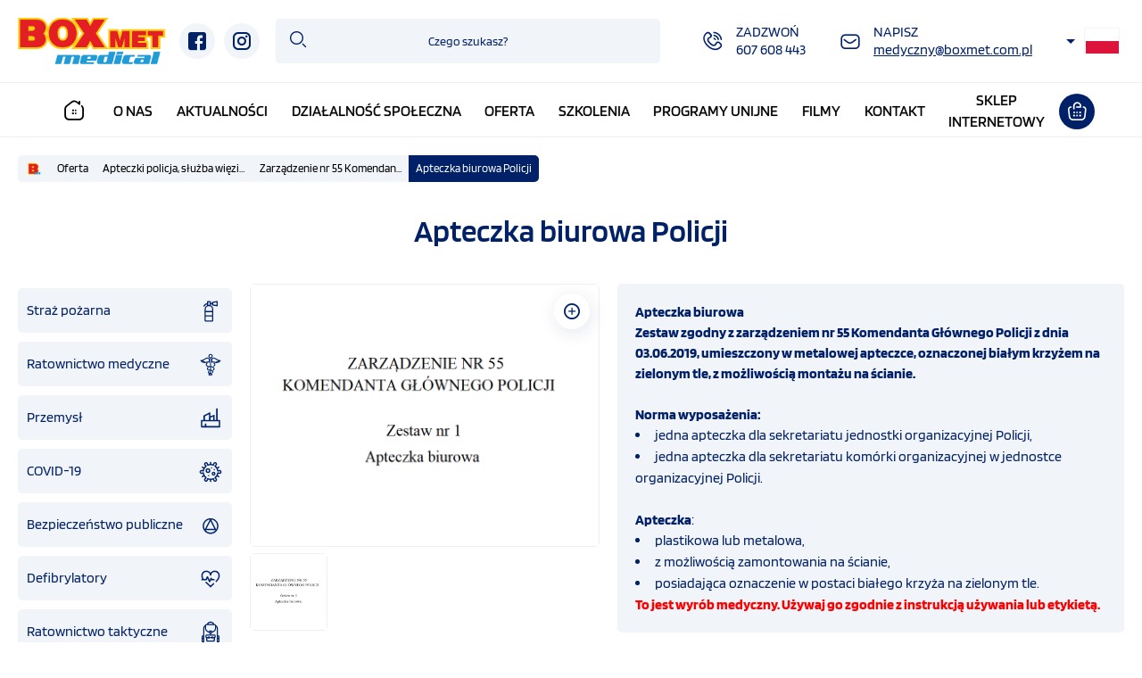

--- FILE ---
content_type: text/html; charset=UTF-8
request_url: https://www.boxmetmedical.pl/apteczka-biurowa-policji,p331,410.html
body_size: 8095
content:
<!DOCTYPE html>
<html lang="pl">
<head>
<title>Boxmet Medical- zestawy pierwszej pomocy. sprzęt ratownictwa medycznego i taktycznego</title>
<meta charset="utf-8">
<meta http-equiv="X-UA-Compatible" content="IE=Edge">
<meta name="author" content="www.graff.pl">
<meta name="robots" content="index,follow,noodp,noydir">
<meta name="revisit-after" content="3 days">
<meta name="description" content="Boxmet Medical- zestawy pierwszej pomocy. sprzęt ratownictwa medycznego i taktycznego">
<meta name="keywords" content="Pierwsza pomoc, ratownictwo medyczne, defibrylatory, zestawy reanimacyjne, ratownictwo taktyczne">
<meta name="viewport" content="width=device-width, initial-scale=1.0">

<meta property="og:url" content="https://www.boxmetmedical.pl/apteczka-biurowa-policji,p331,410.html" />
<meta property="og:title" content="Boxmet Medical- zestawy pierwszej pomocy. sprzęt ratownictwa medycznego i taktycznego" />
<meta property="og:description" content="Boxmet Medical- zestawy pierwszej pomocy. sprzęt ratownictwa medycznego i taktycznego" />
<meta property="og:site_name" content="Boxmet Medical" />
<meta property="og:locale" content="pl_PL" />
<meta property="og:image" content="https://www.boxmetmedical.pl/offer/images/produkt/png/331_2/800/600/Apteczka-biurowa-Policji-.png" />
<meta property="og:type" content="website" />

<!-- Google Tag Manager -->
<script>(function(w,d,s,l,i){w[l]=w[l]||[];w[l].push({'gtm.start':
new Date().getTime(),event:'gtm.js'});var f=d.getElementsByTagName(s)[0],
j=d.createElement(s),dl=l!='dataLayer'?'&l='+l:'';j.async=true;j.src=
'https://www.googletagmanager.com/gtm.js?id='+i+dl;f.parentNode.insertBefore(j,f);
})(window,document,'script','dataLayer','GTM-PFQZ2DHN');</script>
<!-- End Google Tag Manager -->

<meta name="google-site-verification" content="pgsx0L4GNdfbQ-CdfYnlqknnLzgf6mNAnEQOATZforI" />
<script async src="https://www.googletagmanager.com/gtag/js?id=G-MPP97SP1SQ"></script> <script> window.dataLayer = window.dataLayer || []; function gtag(){dataLayer.push(arguments);} gtag('js', new Date()); gtag('config', 'G-MPP97SP1SQ'); </script>

<style>
.main_menu > ul > li:has(a[href="https://taktycznymedical.pl/pl/"]) { margin-right: 10px; }
</style>

<link rel="shortcut icon" type="image/svg" href="https://www.boxmetmedical.pl/data/img/common/favicon.svg" id="favicon" data-original-href="https://www.boxmetmedical.pl/data/img/common/favicon.svg" />
<link rel="canonical" href="https://www.boxmetmedical.pl/apteczka-biurowa-policji,p331,410.html">
<link rel="stylesheet" href="https://www.boxmetmedical.pl/load/css/0offer.css" media="all">
<script src="https://www.boxmetmedical.pl/load/js/script.js"></script></head>
<body><!-- Google Tag Manager (noscript) -->
<noscript><iframe src="https://www.googletagmanager.com/ns.html?id=GTM-PFQZ2DHN"
height="0" width="0" style="display:none;visibility:hidden"></iframe></noscript>
<!-- End Google Tag Manager (noscript) --><header><div id="head" class="lc">
	<div id="head_logo_headline" itemscope itemtype="http://schema.org/Organization">
		<a itemprop="url" title="Idź do strony głównej " href="https://www.boxmetmedical.pl/" id="head_logo">
			<img itemprop="logo" src="https://www.boxmetmedical.pl/data/img/common/logo.svg" alt="Idź do strony głównej " />
		</a>
</div>
	<div id="head_social" class="head_social">
	<a class="social_btn" href="https://www.facebook.com/Boxmet-Medical-113344403734241" target="_blank" rel="noopener noreferrer"><i class="ti-facebook" aria-hidden="true"></i></a> <a class="social_btn" href="https://www.instagram.com/boxmet" target="_blank" rel="noopener noreferrer"><i class="ti-instagram" aria-hidden="true"></i></a>
</div>
	<div id="head_search" class="head_search">
	<button class="megahtml_button head_search_btn rwd_btn with_img" id="head_search_btn" data-show_obj="#head_search" type="button"><i class="ti-search"  aria-hidden="true"></i><span>szukaj</span></button>
	<form method="GET" class="search_form" action="https://www.boxmetmedical.pl/offer/search">
		<input placeholder="Czego szukasz?" id="search_phrase" class="search_phrase" type="text" name="phrase" value=""/>
		<button class="megahtml_button search_btn with_img" type="submit"><i class="ti-search"  aria-hidden="true"></i><span>szukaj</span></button>
	</form>
</div>
	<div id="head_info" class="head_info">
	<table>
<tbody>
<tr>
<td><a class="mega_anchor head_info_btn tel" href="tel:+48748369114"><i class="ti-tel" aria-hidden="true"></i><span>Zadzwoń<br /><i>607 608 443</i></span></a></td>
<td><a class="mega_anchor head_info_btn mail" href="mailto:medyczny@boxmet.com.pl"><i class="ti-mail" aria-hidden="true"></i><span>Napisz<br /><i>medyczny@boxmet.com.pl</i></span></a></td>
</tr>
</tbody>
</table>
</div>
	<div class="head_langs" id="head_langs"><a data-lang="pl_PL" data-lang-short="pl" class="mega_anchor active with_img" onclick="return false;" href="https://www.boxmetmedical.pl/set_locale/change_locale/pl_PL"><i class="flag-icon flag-icon-pl"  aria-hidden="true"></i><span>pl</span></a><a data-lang="en_GB" data-lang-short="gb" class="mega_anchor with_img" href="https://www.boxmetmedical.pl/set_locale/change_locale/en_GB"><i class="flag-icon flag-icon-gb"  aria-hidden="true"></i><span>en</span></a></div></div><div class="main_menu" id="main_menu">
	<button class="megahtml_button main_menu_btn" id="main_menu_btn" type="button"><span>Menu</span></button>
	<ul><li data-item-id="1" class="mm lv0"><a class="mm-a" href="https://www.boxmetmedical.pl/"><i class="ti-home" aria-hidden="true"></i></a></li><li data-item-id="2" class="mm lv0"><a class="mm-a" href="https://www.boxmetmedical.pl/o-nas,ap1.html">O nas</a></li><li data-item-id="3" class="mm lv0"><a class="mm-a" href="https://www.boxmetmedical.pl/aktualnosci,an2.html">Aktualności</a></li><li data-item-id="31" class="mm lv0"><a class="mm-a" href="https://www.boxmetmedical.pl/dzialalnosc-spoleczna,ap52.html">Działalność społeczna</a></li><li data-item-id="9" class="mm lv0"><a class="mm-a" href="https://www.boxmetmedical.pl/offer">Oferta</a></li><li data-item-id="32" class="mm lv0"><a class="mm-a" href="https://www.boxmetmedical.pl/szkolenia,ap54.html">Szkolenia</a></li><li data-item-id="34" class="mm lv0"><a class="mm-a" href="https://www.boxmetmedical.pl/projekty-i-dotacje,ap56.html">Programy unijne</a></li><li data-item-id="33" class="mm lv0"><a class="mm-a" href="https://www.boxmetmedical.pl/filmy,ap55.html">Filmy</a></li><li data-item-id="10" class="mm lv0"><a class="mm-a" href="https://www.boxmetmedical.pl/kontakt,ap10.html">Kontakt</a></li><li data-item-id="135" class="mm lv0"><a class="mm-a" target="_blank" href="https://taktycznymedical.pl/pl/">Sklep<br />internetowy</a></li></ul>
	<a class="shop_btn" target="_blank" href="http://www.taktycznymedical.pl/pl/"><i class="ti-shop"  aria-hidden="true"></i></a>
</div><script>
$("#main_menu").rwd_menu({
	btn_element: "#main_menu_btn",
	hover_timeout: 250,
	max_active_width: 980,
	second_click_action: "go",
	leave_on_top: true,
});
</script></header><main><div id="content_wrapper">
<ul id="breadcrumbs" itemscope="" itemtype="http://schema.org/BreadcrumbList">
	<li itemprop="itemListElement" itemscope="" itemtype="http://schema.org/ListItem"><a href="https://www.boxmetmedical.pl/"><img src="https://www.boxmetmedical.pl/data/img/common/favicon.svg" alt="" /></a></li><li itemprop="itemListElement" itemscope="" itemtype="http://schema.org/ListItem">
				<a href="https://www.boxmetmedical.pl/offer">Oferta</a>
			</li><li itemprop="itemListElement" itemscope="" itemtype="http://schema.org/ListItem">
				<a href="https://www.boxmetmedical.pl/apteczki-policja,-sluzba-wiezienna,-straz-graniczna,g329.html">Apteczki  policja, służba więzienna, straż graniczna </a>
			</li><li itemprop="itemListElement" itemscope="" itemtype="http://schema.org/ListItem">
				<a href="https://www.boxmetmedical.pl/zarzadzenie-nr-55-komendanta-glownego-policji-z-dnia-3-czerwca-2019-r.,g410.html">Zarządzenie nr 55 Komendanta Głównego Policji z dnia 3 czerwca 2019 r.</a>
			</li><li itemprop="itemListElement" itemscope="" itemtype="http://schema.org/ListItem">
				<a href="https://www.boxmetmedical.pl/apteczka-biurowa-policji,p331,410.html">Apteczka biurowa Policji </a>
			</li></ul>
<div id="content" class="lc">
		<div  id="product_page" class="megahtml_box product base_box offer_page"><div class="mega_box_content"><div class="product_top offer_page_top" id="product_top">
<h1 class="product_name">Apteczka biurowa Policji </h1>

</div><div class="product_imgs" id="product_imgs">
		<div id="product_img" class="product_img"><a class="product_gallery_img" rel="product_img_group" onclick="return product.open_gallery('331_2.png')" id="product_main_img_331_2" title="Apteczka biurowa Policji  - 331_2.png" href="https://www.boxmetmedical.pl/offer/images/produkt/png/331_2/1000/0/Apteczka-biurowa-Policji-.png"><img title="Apteczka biurowa Policji  - 331_2.png" alt="Apteczka biurowa Policji  - 331_2.png" src="https://www.boxmetmedical.pl/offer/images/produkt/png/331_2/800/600/Apteczka-biurowa-Policji-.png" /></a><a class="zoom_img" onclick="return product.open_gallery('331_2.png')" href="https://www.boxmetmedical.pl/offer/images/produkt/png/331_2/800/600/Apteczka-biurowa-Policji-.png"><i class="ion-search" aria-hidden="true"></i></a></div>
	<div class="product_more_imgs slider" id="product_more_imgs"><div class="product_more_img active">
			<a onclick="product.change_image('331_2.png', this); return false;" title="Apteczka biurowa Policji  - 331_2.png" href="https://www.boxmetmedical.pl/offer/images/produkt/png/331_2/1000/0/Apteczka-biurowa-Policji-.png"><img title="Apteczka biurowa Policji  - 331_2.png" alt="Apteczka biurowa Policji  - 331_2.png" src="https://www.boxmetmedical.pl/offer/images/produkt/png/331_2/300/300/Apteczka-biurowa-Policji-.png" /></a>
			<a rel="product_img_group" href="https://www.boxmetmedical.pl/offer/images/produkt/png/331_2/1000/0/Apteczka-biurowa-Policji-.png" class="product_gallery_img hidden" id="product_more_img_331_2"></a>
		</div></div>
	</div><script>
	$("#product_more_imgs").slick({
		autoplay: false,
		centerMode: false,
		centerPadding: "0px",
		adaptiveHeight: true,
		infinite: false,
        slidesToShow: 4,
        slidesToScroll: 4,
		dots: false,
		arrows: true,
		variableWidth: false,
		responsive:[
			{
		      breakpoint: 1000,
		      settings: {
				slidesToShow: 4,
        		slidesToScroll: 4,
		      }
		    },
			{
		      breakpoint: 800,
		      settings: {
				slidesToShow: 3,
        		slidesToScroll: 3,
		      }
		    },
			{
		      breakpoint: 600,
		      settings: {
				slidesToShow: 2,
        		slidesToScroll: 2,
		      }
		    },
		  ]
	});</script><div class="product_desc" id="product_desc"><strong>Apteczka biurowa</strong><br /><strong>Zestaw zgodny z zarządzeniem nr 55 Komendanta Głównego Policji z dnia 03.06.2019, umieszczony w metalowej apteczce, oznaczonej białym krzyżem na zielonym tle, z możliwością montażu na ścianie.</strong><br /><br /><strong>Norma wyposażenia:</strong><br />
<ul style="list-style-type: disc;">
<li>jedna apteczka dla sekretariatu jednostki organizacyjnej Policji,</li>
<li>jedna apteczka dla sekretariatu komórki organizacyjnej w jednostce organizacyjnej Policji.</li>
</ul>
<br /><strong>Apteczka</strong>:<br />
<ul style="list-style-type: disc;">
<li>plastikowa lub metalowa,</li>
<li>z możliwością zamontowania na ścianie,</li>
<li>posiadająca oznaczenie w postaci białego krzyża na zielonym tle.</li>
</ul><span style="color: #ff0000;"><b>To jest wyrób medyczny. Używaj go zgodnie z instrukcją używania lub etykietą.</b></span></div><div class="product_tabs"><div id="megahtml_tabbed_39d3dac559b24ea67bed5185688dca67" class="ui-tabs megahtml_tabbed " data-cookie_name="39d3dac559b24ea67bed5185688dca67">
					<ul><li ><a href="#sklad-wyposazenia"><span>Skład wyposażenia</span></a></li></ul>
					<div id="sklad-wyposazenia" data-tab-name="Skład wyposażenia"><div class="tab_click_handler"></div>Apteczka biurowa <br /><br /><br />
<table style="width: 712px; border-color: #000000;">
<tbody>
<tr style="height: 38px;">
<td style="width: 52px; height: 38px; text-align: center;">
<p>L.p</p>
</td>
<td style="width: 352px; height: 38px; text-align: center;">
<p>Nazwa/rodzaj sprzętu </p>
</td>
<td style="width: 119px; height: 38px; text-align: center;">
<p>Jednostka miary</p>
</td>
<td style="width: 93px; height: 38px; text-align: center;">
<p>Liczba</p>
</td>
<td style="width: 74px; height: 38px; text-align: center;">
<p>Uwagi</p>
</td>
</tr>
<tr style="height: 25px;">
<td style="width: 52px; height: 25px;">
<p>1</p>
</td>
<td style="width: 352px; height: 25px;">
<p>Opatrunek indywidualny wodoszczelny typu W duży</p>
</td>
<td style="width: 119px; height: 25px; text-align: center;">
<p>szt.</p>
</td>
<td style="width: 93px; height: 25px; text-align: center;">
<p>2</p>
</td>
<td style="width: 74px; height: 25px; text-align: center;"></td>
</tr>
<tr style="height: 8px;">
<td style="width: 52px; height: 8px;">
<p>2</p>
</td>
<td style="width: 352px; height: 8px;">
<p>Rękawiczki nitrylowe     </p>
</td>
<td style="width: 119px; height: 8px; text-align: center;">
<p>para   </p>
</td>
<td style="width: 93px; height: 8px; text-align: center;">
<p>10</p>
</td>
<td style="width: 74px; height: 8px; text-align: center;"></td>
</tr>
<tr style="height: 27px;">
<td style="width: 52px; height: 27px;">
<p>3</p>
</td>
<td style="width: 352px; height: 27px;">
<p>Maska do sztucznego oddychania POCKET MASK </p>
</td>
<td style="width: 119px; height: 27px; text-align: center;">
<p>szt.</p>
</td>
<td style="width: 93px; height: 27px; text-align: center;">
<p>1</p>
</td>
<td style="width: 74px; height: 27px; text-align: center;"></td>
</tr>
<tr style="height: 38px;">
<td style="width: 52px; height: 38px;">
<p>4</p>
</td>
<td style="width: 352px; height: 38px;">
<p> Kompresy z gazy jałowe 9 cm x 9 cm </p>
</td>
<td style="width: 119px; height: 38px; text-align: center;">
<p>opakowanie   </p>
</td>
<td style="width: 93px; height: 38px; text-align: center;">
<p>5</p>
</td>
<td style="width: 74px; height: 38px; text-align: center;">
<p>15 szt.</p>
</td>
</tr>
<tr style="height: 38px;">
<td style="width: 52px; height: 38px;">
<p>5</p>
</td>
<td style="width: 352px; height: 38px;">
<p>Kompresy z gazy niejałowe 10 cm x 10 cm</p>
</td>
<td style="width: 119px; height: 38px; text-align: center;">
<p>opakowanie   </p>
</td>
<td style="width: 93px; height: 38px; text-align: center;">
<p>1</p>
</td>
<td style="width: 74px; height: 38px; text-align: center;">
<p>100 szt.</p>
</td>
</tr>
<tr style="height: 34px;">
<td style="width: 52px; height: 34px;">
<p>6</p>
</td>
<td style="width: 352px; height: 34px;">
<p>Bandaż uciskowy niejałowy z zapinką 10 cm x 5 m</p>
</td>
<td style="width: 119px; height: 34px; text-align: center;">
<p>szt.</p>
</td>
<td style="width: 93px; height: 34px; text-align: center;">
<p>2</p>
</td>
<td style="width: 74px; height: 34px; text-align: center;"></td>
</tr>
<tr style="height: 25px;">
<td style="width: 52px; height: 25px;">
<p>7</p>
</td>
<td style="width: 352px; height: 25px;">
<p>Bandaż podtrzymujący niejałowy 10 cm x 4 m</p>
</td>
<td style="width: 119px; height: 25px; text-align: center;">
<p>szt.</p>
</td>
<td style="width: 93px; height: 25px; text-align: center;">
<p>4</p>
</td>
<td style="width: 74px; height: 25px; text-align: center;"></td>
</tr>
<tr style="height: 10px;">
<td style="width: 52px; height: 10px;">
<p>8</p>
</td>
<td style="width: 352px; height: 10px;">
<p>Plaster tkaninowy z opatrunkiem do cięcia 8 cm x 1 m</p>
</td>
<td style="width: 119px; height: 10px; text-align: center;">
<p>opakowanie   </p>
</td>
<td style="width: 93px; height: 10px; text-align: center;">
<p>1</p>
</td>
<td style="width: 74px; height: 10px; text-align: center;"></td>
</tr>
<tr style="height: 45px;">
<td style="width: 52px; height: 45px;">
<p>9</p>
</td>
<td style="width: 352px; height: 45px;">
<p>Przylepiec tkaninowy na szpulce 2,5 cm x 5 m</p>
</td>
<td style="width: 119px; height: 45px; text-align: center;">
<p>opakowanie   </p>
</td>
<td style="width: 93px; height: 45px; text-align: center;">
<p>1</p>
</td>
<td style="width: 74px; height: 45px; text-align: center;"></td>
</tr>
<tr style="height: 45px;">
<td style="width: 52px; height: 45px;">
<p>10</p>
</td>
<td style="width: 352px; height: 45px;">
<p>Elastyczna siatka opatrunkowa 6 cm x 1m</p>
</td>
<td style="width: 119px; height: 45px; text-align: center;">
<p>szt.</p>
</td>
<td style="width: 93px; height: 45px; text-align: center;">
<p>1</p>
</td>
<td style="width: 74px; height: 45px; text-align: center;"></td>
</tr>
<tr style="height: 23px;">
<td style="width: 52px; height: 23px;">
<p>11</p>
</td>
<td style="width: 352px; height: 23px;">
<p>Płyn do dezynfekcji ran, błony śluzowej i skóry 250 ml</p>
</td>
<td style="width: 119px; height: 23px; text-align: center;">
<p>szt.</p>
</td>
<td style="width: 93px; height: 23px; text-align: center;">
<p>1</p>
</td>
<td style="width: 74px; height: 23px; text-align: center;"></td>
</tr>
<tr style="height: 45px;">
<td style="width: 52px; height: 45px;">
<p>12</p>
</td>
<td style="width: 352px; height: 45px;">
<p>Preparat na oparzenia w sprayu </p>
</td>
<td style="width: 119px; height: 45px; text-align: center;">
<p>szt.</p>
</td>
<td style="width: 93px; height: 45px; text-align: center;">
<p>1</p>
</td>
<td style="width: 74px; height: 45px; text-align: center;"></td>
</tr>
<tr style="height: 45px;">
<td style="width: 52px; height: 45px;">
<p>13</p>
</td>
<td style="width: 352px; height: 45px;">
<p>Nożyczki ratownicze   </p>
</td>
<td style="width: 119px; height: 45px; text-align: center;">
<p>szt.</p>
</td>
<td style="width: 93px; height: 45px; text-align: center;">
<p>1</p>
</td>
<td style="width: 74px; height: 45px; text-align: center;"></td>
</tr>
</tbody>
</table></div>
				</div>
				<script>
						var active_tab = window.location.hash.length > 0 ? null : $.cookie("39d3dac559b24ea67bed5185688dca67");
						$("#megahtml_tabbed_39d3dac559b24ea67bed5185688dca67").show(); $("#megahtml_tabbed_39d3dac559b24ea67bed5185688dca67").tabs({
						 beforeLoad: function(event, ui){
							if (ui.tab.data("loaded")) {
								event.preventDefault();
								return;
							}
							ui.jqXHR.error(function(){
								ui.panel.html("Couldn't load this tab");
								ui.tab.css("opacity", "1");
							});
							ui.jqXHR.success(function() {
								ui.tab.data("loaded", true);
							});
							ui.tab.css("opacity", "0.3");
						},
						load: function(event, ui){
							ui.tab.css("opacity", "1");
						},
						active: active_tab,
						activate: function(e, ui) {$.cookie("39d3dac559b24ea67bed5185688dca67", $(this).tabs("option", "active"), {path: "/"});}
						});</script>
			</div></div>
			</div><script>product.init(331, 410);</script>
	</div>



<script>
            $('.wall_tiles_left_offer_menu, .offer_page').addClass('with_offer_menu').prepend("<div class=\"offer_menu\"> <button class=\"megahtml_button offer_menu_btn\" type=\"button\"><span>Wybierz kategorię produktów</span></button> <ul><li data-item-id=\"39\" class=\"mm lv0 has_children\"><i class=\"mm-back\"></i><a class=\"mm-a\" href=\"https://www.boxmetmedical.pl/straz-pozarna,g333.html\"><img src=\"https://www.boxmetmedical.pl//data/menu_zdjecia/39.svg?rand=1556839408\" alt=\"\" /> Straż pożarna</a><div class=\"mm-sub\"><ul><li data-item-id=\"71\" class=\"mm lv1\"><a class=\"mm-a\" href=\"https://www.boxmetmedical.pl/zestaw-ratown.-med.-psp-r1,g335.html\">Zestaw Ratown. Med. PSP R1</a></li><li data-item-id=\"73\" class=\"mm lv1\"><a class=\"mm-a\" href=\"https://www.boxmetmedical.pl/zest.-ratown.-med.-z-defibrylatorem,g337.html\">Zest. Ratown. Med. z defibrylatorem</a></li><li data-item-id=\"74\" class=\"mm lv1\"><a class=\"mm-a\" href=\"https://www.boxmetmedical.pl/zestaw-ratown.-med.-osp-r1,g338.html\">Zestaw Ratown. Med. OSP R1</a></li><li data-item-id=\"75\" class=\"mm lv1\"><a class=\"mm-a\" href=\"https://www.boxmetmedical.pl/zestaw-ratown.-med.-r0,g339.html\">Zestaw Ratown. Med. R0</a></li><li data-item-id=\"76\" class=\"mm lv1\"><a class=\"mm-a\" href=\"https://www.boxmetmedical.pl/zestaw-triage,g340.html\">Zestaw Triage</a></li><li data-item-id=\"78\" class=\"mm lv1\"><a class=\"mm-a\" href=\"https://www.boxmetmedical.pl/torby-na-ekwipunek,g341.html\">Torby na ekwipunek</a></li><li data-item-id=\"77\" class=\"mm lv1\"><a class=\"mm-a\" href=\"https://www.boxmetmedical.pl/opatrunki-na-oparzenia-water-jel,g342.html\">Opatrunki na oparzenia Water Jel</a></li><li data-item-id=\"82\" class=\"mm lv1\"><a class=\"mm-a\" href=\"https://www.boxmetmedical.pl/sygnalizatory-ladowisk,g368.html\">Sygnalizatory lądowisk</a></li><li data-item-id=\"93\" class=\"mm lv1\"><a class=\"mm-a\" href=\"https://www.boxmetmedical.pl/transport-i-ewakuacja,g387.html\">Transport i ewakuacja</a></li></ul></div></li><li data-item-id=\"18\" class=\"mm lv0 has_children\"><i class=\"mm-back\"></i><a class=\"mm-a\" href=\"https://www.boxmetmedical.pl/ratownictwo-medyczne,g327.html\"><img src=\"https://www.boxmetmedical.pl//data/menu_zdjecia/18.svg?rand=428590142\" alt=\"\" /> Ratownictwo medyczne</a><div class=\"mm-sub\"><ul><li data-item-id=\"23\" class=\"mm lv1\"><a class=\"mm-a\" href=\"https://www.boxmetmedical.pl/zestawy-reanimacyjne,g351.html\">Zestawy reanimacyjne</a></li><li data-item-id=\"24\" class=\"mm lv1\"><a class=\"mm-a\" href=\"https://www.boxmetmedical.pl/ssaki-hersill,g381.html\">Ssaki Hersill</a></li><li data-item-id=\"41\" class=\"mm lv1\"><a class=\"mm-a\" href=\"https://www.boxmetmedical.pl/szyny-unieruchamiajace,g375.html\">Szyny unieruchamiające</a></li><li data-item-id=\"42\" class=\"mm lv1\"><a class=\"mm-a\" href=\"https://www.boxmetmedical.pl/opatrunki-hemostatyczne-celox,g374.html\">Opatrunki hemostatyczne CELOX</a></li><li data-item-id=\"43\" class=\"mm lv1\"><a class=\"mm-a\" href=\"https://www.boxmetmedical.pl/inhalator-tlenowy,g371.html\">Inhalator tlenowy</a></li><li data-item-id=\"44\" class=\"mm lv1 has_children\"><i class=\"mm-back\"></i><a class=\"mm-a\" href=\"https://www.boxmetmedical.pl/transport-i-ewakuacja,g358.html\">Transport i ewakuacja</a><div class=\"mm-sub\"><ul><li data-item-id=\"123\" class=\"mm lv2\"><a class=\"mm-a\" href=\"https://www.boxmetmedical.pl/nosze-ratunkowe-i-specjalistyczne,g411.html\">Nosze ratunkowe i specjalistyczne</a></li><li data-item-id=\"124\" class=\"mm lv2\"><a class=\"mm-a\" href=\"https://www.boxmetmedical.pl/deski-ortopedyczne,g412.html\">Deski ortopedyczne</a></li><li data-item-id=\"125\" class=\"mm lv2\"><a class=\"mm-a\" href=\"https://www.boxmetmedical.pl/systemy-stabilizujace-i-i-unieruchamiajace,g413.html\">Systemy stabilizujące i i unieruchamiające</a></li></ul></div></li><li data-item-id=\"45\" class=\"mm lv1\"><a class=\"mm-a\" href=\"https://www.boxmetmedical.pl/systemy-ochrony-biologicznej,g357.html\">Systemy ochrony biologicznej</a></li><li data-item-id=\"46\" class=\"mm lv1\"><a class=\"mm-a\" href=\"https://www.boxmetmedical.pl/ubranie-ratownika-medycznego,g356.html\">Ubranie ratownika medycznego</a></li><li data-item-id=\"48\" class=\"mm lv1\"><a class=\"mm-a\" href=\"https://www.boxmetmedical.pl/ampularium-do-karetki,g354.html\">Ampularium do karetki</a></li><li data-item-id=\"49\" class=\"mm lv1\"><a class=\"mm-a\" href=\"https://www.boxmetmedical.pl/neseser-pielegniarski,g353.html\">Neseser pielęgniarski</a></li><li data-item-id=\"50\" class=\"mm lv1\"><a class=\"mm-a\" href=\"https://www.boxmetmedical.pl/plecak-ratownika-medycznego,g352.html\">Plecak ratownika medycznego</a></li><li data-item-id=\"51\" class=\"mm lv1\"><a class=\"mm-a\" href=\"https://www.boxmetmedical.pl/opatrunki-na-oparzenia-water-jel,g382.html\">Opatrunki na oparzenia Water Jel</a></li><li data-item-id=\"126\" class=\"mm lv1\"><a class=\"mm-a\" href=\"https://www.boxmetmedical.pl/torby-termiczne-crdo-promed,g414.html\">Torby termiczne Crēdo™ ProMed</a></li></ul></div></li><li data-item-id=\"37\" class=\"mm lv0 has_children\"><i class=\"mm-back\"></i><a class=\"mm-a\" href=\"https://www.boxmetmedical.pl/przemysl,g331.html\"><img src=\"https://www.boxmetmedical.pl//data/menu_zdjecia/37.svg?rand=1424290242\" alt=\"\" /> Przemysł</a><div class=\"mm-sub\"><ul><li data-item-id=\"65\" class=\"mm lv1\"><a class=\"mm-a\" href=\"https://www.boxmetmedical.pl/punkt-pierwszej-pomocy,g345.html\">Punkt Pierwszej Pomocy®</a></li><li data-item-id=\"70\" class=\"mm lv1 has_children\"><i class=\"mm-back\"></i><a class=\"mm-a\" href=\"https://www.boxmetmedical.pl/defibrylatory,g369.html\">Defibrylatory</a><div class=\"mm-sub\"><ul><li data-item-id=\"107\" class=\"mm lv2\"><a class=\"mm-a\" href=\"https://www.boxmetmedical.pl/defibrylatory,g399.html\">Defibrylatory</a></li><li data-item-id=\"108\" class=\"mm lv2\"><a class=\"mm-a\" href=\"https://www.boxmetmedical.pl/szafki-na-defibrylatory,g400.html\">Szafki na defibrylatory</a></li><li data-item-id=\"109\" class=\"mm lv2\"><a class=\"mm-a\" href=\"https://www.boxmetmedical.pl/akcesoria-do-defibrylatorow,g401.html\">Akcesoria do defibrylatorów</a></li></ul></div></li><li data-item-id=\"66\" class=\"mm lv1\"><a class=\"mm-a\" href=\"https://www.boxmetmedical.pl/pokoj-pierwszej-pomocy,g346.html\">Pokój pierwszej pomocy</a></li><li data-item-id=\"63\" class=\"mm lv1 has_children\"><i class=\"mm-back\"></i><a class=\"mm-a\" href=\"https://www.boxmetmedical.pl/przenosne-zestawy-pierwszej-pomocy,g344.html\">Przenośne Zestawy Pierwszej Pomocy®</a><div class=\"mm-sub\"><ul><li data-item-id=\"110\" class=\"mm lv2\"><a class=\"mm-a\" href=\"https://www.boxmetmedical.pl/przenosne-zestawy-pierwszej-pomocy-zpp-typ-a,g402.html\">Przenośne Zestawy Pierwszej Pomocy® ZPP typ A</a></li><li data-item-id=\"111\" class=\"mm lv2\"><a class=\"mm-a\" href=\"https://www.boxmetmedical.pl/przenosne-zestawy-pierwszej-pomocy-zpp-typ-b,g403.html\">Przenośne Zestawy Pierwszej Pomocy® ZPP typ B</a></li><li data-item-id=\"112\" class=\"mm lv2\"><a class=\"mm-a\" href=\"https://www.boxmetmedical.pl/przenosne-zestawy-pierwszej-pomocy-zpp-typ-c,g404.html\">Przenośne Zestawy Pierwszej Pomocy® ZPP typ C</a></li><li data-item-id=\"113\" class=\"mm lv2\"><a class=\"mm-a\" href=\"https://www.boxmetmedical.pl/przenosne-zestawy-pierwszej-pomocy-medi-sport,g405.html\">Przenośne Zestawy Pierwszej Pomocy® Medi Sport</a></li></ul></div></li><li data-item-id=\"64\" class=\"mm lv1\"><a class=\"mm-a\" href=\"https://www.boxmetmedical.pl/apteczki-haccp,g385.html\">Apteczki HACCP</a></li><li data-item-id=\"67\" class=\"mm lv1\"><a class=\"mm-a\" href=\"https://www.boxmetmedical.pl/apteczki-din-pierwsza-pomoc,g347.html\">Apteczki DIN Pierwsza pomoc</a></li><li data-item-id=\"68\" class=\"mm lv1\"><a class=\"mm-a\" href=\"https://www.boxmetmedical.pl/apteczki-metalowe,g377.html\">Apteczki metalowe</a></li><li data-item-id=\"69\" class=\"mm lv1\"><a class=\"mm-a\" href=\"https://www.boxmetmedical.pl/apteczki-samochodowe,g348.html\">Apteczki samochodowe</a></li><li data-item-id=\"92\" class=\"mm lv1\"><a class=\"mm-a\" href=\"https://www.boxmetmedical.pl/transport-i-ewakuacja,g386.html\">Transport i ewakuacja</a></li></ul></div></li><li data-item-id=\"127\" class=\"mm lv0 has_children\"><i class=\"mm-back\"></i><a class=\"mm-a\" href=\"https://www.boxmetmedical.pl/covid-19,g417.html\"><img src=\"https://www.boxmetmedical.pl//data/menu_zdjecia/127.svg?rand=1323829349\" alt=\"\" /> COVID-19</a><div class=\"mm-sub\"><ul><li data-item-id=\"132\" class=\"mm lv1\"><a class=\"mm-a\" href=\"https://www.boxmetmedical.pl/izolator-bio-bag-ebv-3040-komora-izolacyjna,p251,357.html\">Izolator BIO-BAG EBV 30/40 (Komora izolacyjna)</a></li><li data-item-id=\"128\" class=\"mm lv1\"><a class=\"mm-a\" href=\"https://www.boxmetmedical.pl/dyfuzor-automat-do-zamglawiania,p342,417.html\">Dyfuzor - Automat do zamgławiania</a></li><li data-item-id=\"129\" class=\"mm lv1\"><a class=\"mm-a\" href=\"https://www.boxmetmedical.pl/bezdotykowe-dozowniki-higieniczne,p343,417.html\">Bezdotykowe dozowniki higieniczne</a></li><li data-item-id=\"130\" class=\"mm lv1\"><a class=\"mm-a\" href=\"https://www.boxmetmedical.pl/detektor-goraczki,p344,417.html\">Detektor gorączki</a></li><li data-item-id=\"131\" class=\"mm lv1\"><a class=\"mm-a\" href=\"https://www.boxmetmedical.pl/indywidualny-pakiet-ochrony-biologicznej,p345,417.html\">Indywidualny Pakiet Ochrony Biologicznej</a></li><li data-item-id=\"133\" class=\"mm lv1\"><a class=\"mm-a\" href=\"https://www.boxmetmedical.pl/srodki-ochrony-osobistej,p346,417.html\">Środki ochrony osobistej</a></li></ul></div></li><li data-item-id=\"94\" class=\"mm lv0 has_children\"><i class=\"mm-back\"></i><a class=\"mm-a\" href=\"https://www.boxmetmedical.pl/bezpieczenstwo-publiczne,g388.html\"><img src=\"https://www.boxmetmedical.pl//data/menu_zdjecia/94.svg?rand=1384790829\" alt=\"\" /> Bezpieczeństwo publiczne</a><div class=\"mm-sub\"><ul><li data-item-id=\"105\" class=\"mm lv1\"><a class=\"mm-a\" href=\"https://www.boxmetmedical.pl/antyterrorystyczny-zestaw-active-shooter,g396.html\">Antyterrorystyczny Zestaw Active Shooter</a></li><li data-item-id=\"103\" class=\"mm lv1\"><a class=\"mm-a\" href=\"https://www.boxmetmedical.pl/zestawy-r1pomoc-medyczna,g392.html\">Zestawy R1/Pomoc medyczna</a></li><li data-item-id=\"102\" class=\"mm lv1\"><a class=\"mm-a\" href=\"https://www.boxmetmedical.pl/wyposazenie-obiektow-publicznych,g390.html\">Wyposażenie obiektów publicznych</a></li><li data-item-id=\"104\" class=\"mm lv1\"><a class=\"mm-a\" href=\"https://www.boxmetmedical.pl/transport-i-ewakuacja,g394.html\">Transport i Ewakuacja</a></li><li data-item-id=\"106\" class=\"mm lv1\"><a class=\"mm-a\" href=\"https://www.boxmetmedical.pl/specjalistyczny-sprzet-taktyczny,g398.html\">Specjalistyczny sprzęt taktyczny</a></li></ul></div></li><li data-item-id=\"19\" class=\"mm lv0 has_children\"><i class=\"mm-back\"></i><a class=\"mm-a\" href=\"https://www.boxmetmedical.pl/defibrylatory,g359.html\"><img src=\"https://www.boxmetmedical.pl//data/menu_zdjecia/19.svg?rand=1563737471\" alt=\"\" /> Defibrylatory</a><div class=\"mm-sub\"><ul><li data-item-id=\"28\" class=\"mm lv1\"><a class=\"mm-a\" href=\"https://www.boxmetmedical.pl/akcesoria-do-defibrylatorow,g372.html\">Akcesoria do defibrylatorów</a></li><li data-item-id=\"29\" class=\"mm lv1\"><a class=\"mm-a\" href=\"https://www.boxmetmedical.pl/szafki-na-defibrylatory,g373.html\">Szafki na defibrylatory</a></li><li data-item-id=\"95\" class=\"mm lv1\"><a class=\"mm-a\" href=\"https://www.boxmetmedical.pl/automatyczne-defibrylatory-zewnetrzne,g389.html\">Automatyczne Defibrylatory Zewnętrzne</a></li></ul></div></li><li data-item-id=\"21\" class=\"mm lv0 has_children\"><i class=\"mm-back\"></i><a class=\"mm-a\" href=\"https://www.boxmetmedical.pl/ratownictwo-taktyczne,g350.html\"><img src=\"https://www.boxmetmedical.pl//data/menu_zdjecia/21.svg?rand=180150510\" alt=\"\" /> Ratownictwo taktyczne</a><div class=\"mm-sub\"><ul><li data-item-id=\"52\" class=\"mm lv1\"><a class=\"mm-a\" href=\"https://www.boxmetmedical.pl/opatrunki-hemostatyczne,g361.html\">Opatrunki hemostatyczne</a></li><li data-item-id=\"53\" class=\"mm lv1\"><a class=\"mm-a\" href=\"https://www.boxmetmedical.pl/stazy-taktyczne-i-opaski-zaciskowe,g378.html\">Stazy taktyczne i opaski zaciskowe</a></li><li data-item-id=\"56\" class=\"mm lv1\"><a class=\"mm-a\" href=\"https://www.boxmetmedical.pl/opatrunki-taktyczne,g379.html\">Opatrunki taktyczne</a></li><li data-item-id=\"57\" class=\"mm lv1\"><a class=\"mm-a\" href=\"https://www.boxmetmedical.pl/opatrunki-wentylowe,g380.html\">Opatrunki wentylowe</a></li><li data-item-id=\"58\" class=\"mm lv1\"><a class=\"mm-a\" href=\"https://www.boxmetmedical.pl/opatrunki-okluzyjne,g383.html\">Opatrunki okluzyjne</a></li><li data-item-id=\"59\" class=\"mm lv1\"><a class=\"mm-a\" href=\"https://www.boxmetmedical.pl/sprzet-ratownictwa-taktycznego,g362.html\">Sprzęt ratownictwa taktycznego</a></li><li data-item-id=\"60\" class=\"mm lv1\"><a class=\"mm-a\" href=\"https://www.boxmetmedical.pl/sygnalizacje-i-sprzet-taktyczny,g363.html\">Sygnalizacje i sprzęt taktyczny</a></li><li data-item-id=\"61\" class=\"mm lv1\"><a class=\"mm-a\" href=\"https://www.boxmetmedical.pl/zestawy-ratownictwa-taktycznego,g365.html\">Zestawy ratownictwa taktycznego</a></li><li data-item-id=\"62\" class=\"mm lv1\"><a class=\"mm-a\" href=\"https://www.boxmetmedical.pl/ewakuacje-i-unieruchomienia,g364.html\">Ewakuacje i unieruchomienia</a></li></ul></div></li><li data-item-id=\"35\" class=\"mm lv0 has_children\"><i class=\"mm-back\"></i><a class=\"mm-a\" href=\"https://www.boxmetmedical.pl/policja,g329.html\"><img src=\"https://www.boxmetmedical.pl//data/menu_zdjecia/35.svg?rand=320058679\" alt=\"\" /> Policja</a><div class=\"mm-sub\"><ul><li data-item-id=\"122\" class=\"mm lv1 active\"><a class=\"mm-a\" href=\"https://www.boxmetmedical.pl/zarzadzenie-nr-55-komendanta-glownego-policji-z-dnia-3-czerwca-2019-r.,g410.html\">Zarządzenie nr 55 Komendanta Głównego Policji z dnia 3 czerwca 2019 r.</a></li></ul></div></li><li data-item-id=\"116\" class=\"mm lv0\"><a class=\"mm-a\" href=\"https://www.boxmetmedical.pl/wopr,g406.html\"><img src=\"https://www.boxmetmedical.pl//data/menu_zdjecia/116.svg?rand=1990363291\" alt=\"\" /> WOPR</a></li><li data-item-id=\"36\" class=\"mm lv0\"><a class=\"mm-a\" href=\"https://www.boxmetmedical.pl/szkola-i-sport,g330.html\"><img src=\"https://www.boxmetmedical.pl//data/menu_zdjecia/36.svg?rand=1048301817\" alt=\"\" /> Szkoła i sport</a></li><li data-item-id=\"38\" class=\"mm lv0\"><a class=\"mm-a\" href=\"https://www.boxmetmedical.pl/hotelarstwo,g332.html\"><img src=\"https://www.boxmetmedical.pl//data/menu_zdjecia/38.svg?rand=968135413\" alt=\"\" /> Hotelarstwo</a></li><li data-item-id=\"22\" class=\"mm lv0\"><a class=\"mm-a\" href=\"https://www.boxmetmedical.pl/sprzet-szkoleniowy,g328.html\"><img src=\"https://www.boxmetmedical.pl//data/menu_zdjecia/22.svg?rand=1341527366\" alt=\"\" /> Sprzęt szkoleniowy</a></li><li data-item-id=\"40\" class=\"mm lv0 has_children\"><i class=\"mm-back\"></i><a class=\"mm-a\" href=\"https://www.boxmetmedical.pl/drobny-sprzet-medyczny,g334.html\"><img src=\"https://www.boxmetmedical.pl//data/menu_zdjecia/40.svg?rand=1623208024\" alt=\"\" /> Drobny sprzęt medyczny</a><div class=\"mm-sub\"><ul><li data-item-id=\"83\" class=\"mm lv1\"><a class=\"mm-a\" href=\"https://www.boxmetmedical.pl/laryngoskopy,g384.html\">Laryngoskopy</a></li></ul></div></li></ul> </div><scr"+"ipt> $(\".offer_menu\").each(function(i, offer_menu){ $(offer_menu).rwd_menu({ btn_element: $(offer_menu).find(\".offer_menu_btn\"), max_active_width: 980, second_click_action: \"go\", }); }); </scr"+"ipt>");
            $('.offer_page_top').prependTo(".offer_page");
            $('.p_groups .offer_box').prependTo(".p_products");
        </script></div></main><footer><div class="footer_bar lc">
	<table style="width: 100%;">
<tbody>
<tr>
<td style="text-align: center; vertical-align: middle;"><a href="https://boxmet-trade24.pl/" target="_blank" rel="noopener noreferrer"><img src="https://www.boxmetmedical.pl/data/wysiwyg/logosy/boxmet_trade.svg" alt="" width="178" height="53" /></a></td>
<td style="text-align: center; vertical-align: middle;"><a href="https://www.boxmet.com.pl/" target="_blank" rel="noopener noreferrer"><img src="https://www.boxmetmedical.pl/data/wysiwyg/logosy/boxmet.svg" caption="false" width="211" height="40" /></a></td>
<td style="text-align: center; vertical-align: middle;"><a href="http://www.taktycznymedical.pl/" target="_blank" rel="noopener noreferrer"><img src="https://www.boxmetmedical.pl/data/wysiwyg/logosy/boxmet_taktyczny.svg" alt="" width="263" height="86" /></a></td>
</tr>
</tbody>
</table>
</div><div class="footer_menu lc"><ul><li data-item-id="5" class="mm lv0"><a class="mm-a" target="_blank" href="https://boxmetmedical.pl/">Strona główna</a></li><li data-item-id="6" class="mm lv0"><a class="mm-a" target="_blank" href="https://boxmetmedical.pl/o-nas,ap1.html">O nas</a></li><li data-item-id="86" class="mm lv0"><a class="mm-a" target="_blank" href="https://boxmetmedical.pl/dzialalnosc-spoleczna,ap52.html">Działalność społeczna</a></li><li data-item-id="12" class="mm lv0"><a class="mm-a" target="_blank" href="https://boxmetmedical.pl/offer/">Oferta</a></li><li data-item-id="87" class="mm lv0"><a class="mm-a" target="_blank" href="https://boxmetmedical.pl/szkolenia,ap54.html">Szkolenia</a></li><li data-item-id="89" class="mm lv0"><a class="mm-a" target="_blank" href="https://boxmetmedical.pl/projekty-i-dotacje,ap56.html">Programy unijne</a></li><li data-item-id="88" class="mm lv0"><a class="mm-a" target="_blank" href="https://www.boxmetmedical.pl/filmy,ap55.html">Filmy</a></li><li data-item-id="11" class="mm lv0"><a class="mm-a" target="_blank" href="https://www.boxmetmedical.pl/kontakt,ap10.html">Kontakt</a></li><li data-item-id="90" class="mm lv0"><a class="mm-a" target="_blank" href="http://www.taktycznymedical.pl/pl/">Sklep</a></li></ul></div><div id="credits" class="credits lc">
	<div class="col align_left">
		<p><a target="_blank" rel="nofollow" href="https://www.graff.pl">GRAFF</a></p>
	</div>
	<div class="col align_right">
		<p>© 2026 Boxmet Medical. <span class="nowrap">Wszystkie prawa zastrzeżone.</span></p>
	</div>
</div></footer> <script>var _gaq = _gaq || [];
  _gaq.push(['_setAccount', 'UA-23479461-1']);
  _gaq.push(['_trackPageview']);
 
  (function() {
    var ga = document.createElement('script'); ga.type = 'text/javascript'; ga.async = true;
    ga.src = ('https:' == document.location.protocol ? 'https://ssl' : 'http://www') + '.google-analytics.com/ga.js';
    var s = document.getElementsByTagName('script')[0]; s.parentNode.insertBefore(ga, s);
  })(); </script><!-- v, {elapsed_time}s -->
</body></html>

--- FILE ---
content_type: text/css;charset=UTF-8
request_url: https://www.boxmetmedical.pl/load/css/0offer.css
body_size: 24133
content:
.wall_tiles_render{width:100%;max-width:1280px;position:relative;box-sizing:border-box;overflow:hidden;margin:auto;}@media all and (max-width:1410px){.wall_tiles_render:not(.wall_tiles_fullscreen){   padding-left:20px;   padding-right:20px;   overflow:hidden !important;}}@media all and (min-width:1000px){.wall .tile.only_mobile{display:none !important;}}.wall .tile.Instagram_tile{float:left;width:100%;}.wall .tile.Instagram_tile .title{text-align:center;}.wall .tile.Instagram_tile .insta_feeds{box-sizing:border-box;display:grid;float:left;width:100%;grid-gap:.5em;   grid-template-columns:repeat(5, 1fr);   grid-auto-rows:1fr;}.wall .tile.Instagram_tile .insta_feeds:before{content:'';width:0;padding-bottom:100%;grid-row:1 / 1;grid-column:1 / 1;}.wall .tile.Instagram_tile .insta_feeds > *:first-child{ grid-row:1 / 1; grid-column:1 / 1;}.wall .tile.Instagram_tile .insta_feeds .insta_feed{float:left;position:relative;}.wall .tile.Instagram_tile .insta_feeds .insta_feed > a{display:inline-block;vertical-align:top;position:relative;width:100%;height:100%;overflow:hidden;}.wall .tile.Instagram_tile .insta_feeds .insta_feed a:after{content:'';position:absolute;top:0;left:0;width:100%;height:100%;z-index:2;}.wall .tile.Instagram_tile .insta_feeds .insta_feed img{width:100%;height:100%;}.wall .tile.Instagram_tile .insta_feeds.mode1 .insta_feed:nth-child(3){grid-column:span 2;grid-row:span 2;}.wall .tile.Instagram_tile .insta_feeds .insta_feed .desc_wrap{position:absolute;top:0;left:0;width:100%;height:100%;box-sizing:border-box;background:rgba(0, 0, 0, 0.95);}.wall .tile.Instagram_tile .insta_feeds .insta_feed:not(:hover) .desc_wrap{display:none;}.wall .tile.Instagram_tile .insta_feeds .insta_feed .desc{position:absolute;top:20px;left:20px;width:calc(100% - 40px);height:calc(100% - 30px);display:flex;flex-wrap:wrap;overflow:hidden;box-sizing:border-box;align-items:center;justify-content:center;vertical-align:middle;z-index:1;color:#fff;}.wall .tile.Instagram_tile .insta_feeds .insta_feed .desc .comments,.wall .tile.Instagram_tile .insta_feeds .insta_feed .desc .likes{padding:0.52vw 1.04vw;margin:auto 0 0.52vw 0;}.wall .tile.Instagram_tile .insta_feeds .insta_feed .desc .comments:before,.wall .tile.Instagram_tile .insta_feeds .insta_feed .desc .likes:before{font-size:20px;padding-right:5px;   font-family:FontAwesome;}.wall .tile.Instagram_tile .insta_feeds .insta_feed .desc .comments:before{   content:"\f0e5";}.wall .tile.Instagram_tile .insta_feeds .insta_feed .desc .likes:before{   content:"\f08a";}.wall .tile.Instagram_tile .insta_feeds .insta_feed .desc .caption{float:left;width:100%;margin:0 auto auto auto;font-size:calc(10px + 0.26vw);}.wall .tile.Instagram_tile .insta_feeds .insta_feed .desc .caption,.wall .tile.Instagram_tile .insta_feeds .insta_feed .desc .caption p{color:#fff;}@media all and (max-width:800px){.wall .tile.Instagram_tile .insta_feeds .insta_feed .desc .comments:before,.wall .tile.Instagram_tile .insta_feeds .insta_feed .desc .likes:before{font-size:15px;padding-right:3px;}}@media all and (max-width:700px){.wall .tile.Instagram_tile .insta_feeds{box-sizing:border-box;display:grid;float:left;width:100%;grid-gap:.5em;   grid-template-columns:repeat(2, 1fr);}.wall .tile.Instagram_tile .insta_feeds .insta_feed:nth-child(3){grid-column:initial;grid-row:initial;}.wall .tile.Instagram_tile .insta_feeds .insta_feed:nth-child(n+5){display:none;}}@media all and (min-width:1001px){.wall_tile_display_device_0{display:none !important;}}@media all and (min-width:550px) and (max-width:1000px){.wall_tile_display_device_1{display:none !important;}}@media all and (max-width:549px){.wall_tile_display_device_2{display:none !important;}}.wall{--wall_width:var(--layout-width, 1280px);float:left;width:100%;margin:calc(var(--tile_gutter)/2) auto;   display:grid;column-gap:var(--tile_gutter);grid-template-columns:repeat(var(--wall_cols), minmax(0, 1fr));grid-auto-rows:minmax( calc(((var(--wall_width) - ((var(--wall_cols) - 1) * var(--tile_gutter))) / var(--wall_cols)) / 10), auto);position:relative;float:left;z-index:1;}.wall > *:not(.tile){display:none;}.wall .tile{text-align:center;position:relative;overflow:hidden;transition:opacity 200ms ease;box-sizing:border-box;align-items:stretch;grid-column:span var(--wall_cols);margin:calc(var(--tile_gutter)/2) 0;max-width:100%;}.wall .size_1x0-5,.wall .size_1x1,.wall .size_1x2,.wall .size_1xauto{grid-column:span 1;}.wall .size_2x0-5,.wall .size_2x1,.wall .size_2x2,.wall .size_2xauto{grid-column:span 2;}.wall .size_3x0-5,.wall .size_3x1,.wall .size_3x2,.wall .size_3xauto{grid-column:span 3;}.wall .size_1x0-5,.wall .size_2x0-5,.wall .size_3x0-5{grid-row:span 5;}.wall .size_1x1,.wall .size_2x1,.wall .size_3x1{grid-row:span 10;}.wall .size_1x2,.wall .size_2x2,.wall .size_3x2{grid-row:span 20;}.wall_tiles_render .wall .size_100xauto,.wall_tiles_render .wall .size_1xauto,.wall_tiles_render .wall .size_2xauto,.wall_tiles_render .wall .size_3xauto,.wall .size_16x9{grid-row:auto !important;}.wall_tiles_render .wall .size_100xauto > *,.wall_tiles_render .wall .size_1xauto > *,.wall_tiles_render .wall .size_2xauto > *,.wall_tiles_render .wall .size_3xauto > *{position:relative !important;}.wall .tile.size_1x0-5 > *,.wall .tile.size_1x1 > *,.wall .tile.size_1x2 > *,.wall .tile.size_2x1 > *,.wall .tile.size_2x2 > *,.wall .tile.size_3x1 > *,.wall .tile.size_3x2 > *,.wall .tile.size_16x9 > *,.wall .tile.size_1x0-5 .slider_tile,.wall .tile.size_1x1 .slider_tile,.wall .tile.size_1x2 .slider_tile,.wall .tile.size_1x3 .slider_tile,.wall .tile.size_2x1 .slider_tile,.wall .tile.size_2x2 .slider_tile,.wall .tile.size_3x1 .slider_tile,.wall .tile.size_3x2 .slider_tile{position:absolute;float:left;width:100%;height:100%;top:0;left:0;}.wall .size_16x9:before{content:'';margin-top:var(--tile_height);float:left;width:0;margin-top:calc(31.57% - var(--tile_gutter));}@media all and (max-width:1400px){.wall{--wall_width:calc(100vw - 40px);}}@media all and (min-width:550px) and (max-width:1000px){.wall{--wall_cols:2;}.wall .size_1x0-5,.wall .size_1x1,.wall .size_1x2,.wall .size_1xauto{grid-column:span 1;}.wall .size_2x1,.wall .size_2x2,.wall .size_2xauto,.wall .size_3x1,.wall .size_3x2,.wall .size_3xauto{grid-column:span 2;}}@media all and (max-width:549px){.wall{--wall_cols:1 !important;grid-template-columns:repeat(1, minmax(0, 1fr)) !important;grid-auto-rows:minmax( calc((100vw - 40px) / 10), auto) !important;}.wall .size_2x2{grid-row:span 10;}.wall .size_3x2{grid-row:span 15;}.wall .size_2x1{grid-row:span 5;}.wall .size_3x1{grid-row:span 3;}.wall .tile{grid-column:1 !important;max-width:calc(100vw - 40px);overflow:hidden !important;}}:root{--base_url:https://www.boxmetmedical.pl/;--theme_url:https://www.boxmetmedical.pl/app/public/themes/;--layout_width:1440px;--text_color:#181a1c;--text_color_lighter:#7c7e80;--highlighted_color:#db2941;--highlighted_color_l:#f9475f;--dark_color:#192d46;--dark_color_l:#374b64;--dark_color_o50:#192d4680;--dark_color_o90:#192d46E6;--text_on_dark_color:#ffffff;--light_color:#f1f2f2;--light_color_d:#d3d4d4;--light_color_dd:#6f7070;--head_bg:#ffffff;--head_bg_darker:#ffffff;}@font-face{ font-family:'Blinker'; font-style:normal; font-weight:200; src:url('https://www.boxmetmedical.pl/app/public/themes/fonts/blinker/fonts/blinker-v4-latin-ext_latin-200.eot');  src:local(''),       url('https://www.boxmetmedical.pl/app/public/themes/fonts/blinker/fonts/blinker-v4-latin-ext_latin-200.eot?#iefix') format('embedded-opentype'),        url('https://www.boxmetmedical.pl/app/public/themes/fonts/blinker/fonts/blinker-v4-latin-ext_latin-200.woff2') format('woff2'),        url('https://www.boxmetmedical.pl/app/public/themes/fonts/blinker/fonts/blinker-v4-latin-ext_latin-200.woff') format('woff'),        url('https://www.boxmetmedical.pl/app/public/themes/fonts/blinker/fonts/blinker-v4-latin-ext_latin-200.ttf') format('truetype'),        url('https://www.boxmetmedical.pl/app/public/themes/fonts/blinker/fonts/blinker-v4-latin-ext_latin-200.svg#Blinker') format('svg');}@font-face{ font-family:'Blinker'; font-style:normal; font-weight:300; src:url('https://www.boxmetmedical.pl/app/public/themes/fonts/blinker/fonts/blinker-v4-latin-ext_latin-300.eot');  src:local(''),       url('https://www.boxmetmedical.pl/app/public/themes/fonts/blinker/fonts/blinker-v4-latin-ext_latin-300.eot?#iefix') format('embedded-opentype'),        url('https://www.boxmetmedical.pl/app/public/themes/fonts/blinker/fonts/blinker-v4-latin-ext_latin-300.woff2') format('woff2'),        url('https://www.boxmetmedical.pl/app/public/themes/fonts/blinker/fonts/blinker-v4-latin-ext_latin-300.woff') format('woff'),        url('https://www.boxmetmedical.pl/app/public/themes/fonts/blinker/fonts/blinker-v4-latin-ext_latin-300.ttf') format('truetype'),        url('https://www.boxmetmedical.pl/app/public/themes/fonts/blinker/fonts/blinker-v4-latin-ext_latin-300.svg#Blinker') format('svg');}@font-face{ font-family:'Blinker'; font-style:normal; font-weight:400; src:url('https://www.boxmetmedical.pl/app/public/themes/fonts/blinker/fonts/blinker-v4-latin-ext_latin-regular.eot');  src:local(''),       url('https://www.boxmetmedical.pl/app/public/themes/fonts/blinker/fonts/blinker-v4-latin-ext_latin-regular.eot?#iefix') format('embedded-opentype'),        url('https://www.boxmetmedical.pl/app/public/themes/fonts/blinker/fonts/blinker-v4-latin-ext_latin-regular.woff2') format('woff2'),        url('https://www.boxmetmedical.pl/app/public/themes/fonts/blinker/fonts/blinker-v4-latin-ext_latin-regular.woff') format('woff'),        url('https://www.boxmetmedical.pl/app/public/themes/fonts/blinker/fonts/blinker-v4-latin-ext_latin-regular.ttf') format('truetype'),        url('https://www.boxmetmedical.pl/app/public/themes/fonts/blinker/fonts/blinker-v4-latin-ext_latin-regular.svg#Blinker') format('svg');}@font-face{ font-family:'Blinker'; font-style:normal; font-weight:600; src:url('https://www.boxmetmedical.pl/app/public/themes/fonts/blinker/fonts/blinker-v4-latin-ext_latin-600.eot');  src:local(''),       url('https://www.boxmetmedical.pl/app/public/themes/fonts/blinker/fonts/blinker-v4-latin-ext_latin-600.eot?#iefix') format('embedded-opentype'),        url('https://www.boxmetmedical.pl/app/public/themes/fonts/blinker/fonts/blinker-v4-latin-ext_latin-600.woff2') format('woff2'),        url('https://www.boxmetmedical.pl/app/public/themes/fonts/blinker/fonts/blinker-v4-latin-ext_latin-600.woff') format('woff'),        url('https://www.boxmetmedical.pl/app/public/themes/fonts/blinker/fonts/blinker-v4-latin-ext_latin-600.ttf') format('truetype'),        url('https://www.boxmetmedical.pl/app/public/themes/fonts/blinker/fonts/blinker-v4-latin-ext_latin-600.svg#Blinker') format('svg');}@font-face{ font-family:'Blinker'; font-style:normal; font-weight:700; src:url('https://www.boxmetmedical.pl/app/public/themes/fonts/blinker/fonts/blinker-v4-latin-ext_latin-700.eot');  src:local(''),       url('https://www.boxmetmedical.pl/app/public/themes/fonts/blinker/fonts/blinker-v4-latin-ext_latin-700.eot?#iefix') format('embedded-opentype'),        url('https://www.boxmetmedical.pl/app/public/themes/fonts/blinker/fonts/blinker-v4-latin-ext_latin-700.woff2') format('woff2'),        url('https://www.boxmetmedical.pl/app/public/themes/fonts/blinker/fonts/blinker-v4-latin-ext_latin-700.woff') format('woff'),        url('https://www.boxmetmedical.pl/app/public/themes/fonts/blinker/fonts/blinker-v4-latin-ext_latin-700.ttf') format('truetype'),        url('https://www.boxmetmedical.pl/app/public/themes/fonts/blinker/fonts/blinker-v4-latin-ext_latin-700.svg#Blinker') format('svg');}@font-face{ font-family:'Blinker'; font-style:normal; font-weight:800; src:url('https://www.boxmetmedical.pl/app/public/themes/fonts/blinker/fonts/blinker-v4-latin-ext_latin-800.eot');  src:local(''),       url('https://www.boxmetmedical.pl/app/public/themes/fonts/blinker/fonts/blinker-v4-latin-ext_latin-800.eot?#iefix') format('embedded-opentype'),        url('https://www.boxmetmedical.pl/app/public/themes/fonts/blinker/fonts/blinker-v4-latin-ext_latin-800.woff2') format('woff2'),        url('https://www.boxmetmedical.pl/app/public/themes/fonts/blinker/fonts/blinker-v4-latin-ext_latin-800.woff') format('woff'),        url('https://www.boxmetmedical.pl/app/public/themes/fonts/blinker/fonts/blinker-v4-latin-ext_latin-800.ttf') format('truetype'),        url('https://www.boxmetmedical.pl/app/public/themes/fonts/blinker/fonts/blinker-v4-latin-ext_latin-800.svg#Blinker') format('svg');}@font-face{ font-family:'theme-icons'; src: url('https://www.boxmetmedical.pl/app/public/themes/fonts/theme-icons/fonts/theme-icons.eot?tltz0b'); src: url('https://www.boxmetmedical.pl/app/public/themes/fonts/theme-icons/fonts/theme-icons.eot?tltz0b#iefix') format('embedded-opentype'),    url('https://www.boxmetmedical.pl/app/public/themes/fonts/theme-icons/fonts/theme-icons.ttf?tltz0b') format('truetype'),    url('https://www.boxmetmedical.pl/app/public/themes/fonts/theme-icons/fonts/theme-icons.woff?tltz0b') format('woff'),    url('https://www.boxmetmedical.pl/app/public/themes/fonts/theme-icons/fonts/theme-icons.svg?tltz0b#theme-icons') format('svg'); font-weight:normal; font-style:normal;}[class^="ti-"], [class*=" ti-"]{   font-family:'theme-icons' !important; speak:never; font-style:normal; font-weight:normal; font-variant:normal; text-transform:none; line-height:1;   -webkit-font-smoothing:antialiased; -moz-osx-font-smoothing:grayscale;}.ti-search:before{ content:"\e916";}.ti-bezpieczenstwo_publiczne:before{ content:"\e900";}.ti-cookies:before{ content:"\e901";}.ti-coivd:before{ content:"\e902";}.ti-defibrylatory:before{ content:"\e903";}.ti-stetoskop:before{ content:"\e904";}.ti-home:before{ content:"\e905";}.ti-hotelarstwo:before{ content:"\e906";}.ti-mail:before{ content:"\e907";}.ti-play:before{ content:"\e908";}.ti-plus:before{ content:"\e909";}.ti-policja:before{ content:"\e90a";}.ti-przemysl:before{ content:"\e90b";}.ti-ratownictwo_medyczne:before{ content:"\e90c";}.ti-ratownictwo_taktyczne:before{ content:"\e90d";}.ti-shop:before{ content:"\e90e";}.ti-apteczka:before{ content:"\e90f";}.ti-gasnica:before{ content:"\e910";}.ti-arr_right:before{ content:"\e911";}.ti-arr_left:before{ content:"\e912";}.ti-student:before{ content:"\e913";}.ti-tel:before{ content:"\e914";}.ti-wopr:before{ content:"\e915";}.ti-facebook:before{ content:"\ea90";}.ti-instagram:before{ content:"\ea92";}.ti-youtube:before{ content:"\ea9d";}.ti-tiktok:before{ content:"\e917";}html, body, div, span, applet, object, iframe,h1, h2, h3, h4, h5, h6, p, blockquote, pre,a, abbr, acronym, address, big, cite, code,del, dfn, em, font, img, ins, kbd, q, s, samp,small, strike, strong, sub, sup, tt, var,dl, dt, dd, ol, ul, li,fieldset, form, label, legend{margin:0;padding:0;border:0;outline:0;font-weight:inherit;font-style:inherit;font-size:100%;font-family:inherit;vertical-align:baseline;background:none;}:focus{outline:0;}body{line-height:1;}ol, ul{list-style:none;list-style-position:inside;}blockquote:before, blockquote:after,q:before, q:after{content:"";}blockquote, q{quotes:"" "";}a, button{cursor:pointer;}*{box-sizing:border-box;}body{font-family:'Blinker', Arial;margin:0;padding:0;font-size:calc(14px + 0.13vw);   line-height:150%;font-weight:400;color:#000;}p, ul, ul li, ol, ol li, a, span, h1, h2, h3, h4, h5,.h1, .h2, .h3, .h4, .h5{font-family:'Blinker', Arial;-webkit-font-smoothing:antialiased;   -moz-osx-font-smoothing:grayscale;   text-rendering:optimizeLegibility;text-shadow:rgba(0,0,0,.03) 0 0 1px;}a,a > span{font-size:inherit;color:inherit;text-decoration:none;font-weight:400;}a:not([style~=color]){   color:#002168;}label a,p a{color:#e31e25;}a:hover,.active > a,a:hover > span,.active > a > span{border:0;text-decoration:underline;color:#e31e25;}a span{color:inherit;}p, ul, ul li, ol, ol li{font-size:1rem;   line-height:150%;word-wrap:break-word;font-weight:400;}strong, b{font-weight:bold;}p a{text-decoration:none;color:inherit;}p a:hover{text-decoration:underline;}ul li > ul{padding-left:20px;}hr{background:transparent;border:none;height:1px;width:100%;display:inline-block;   border-bottom:1px solid rgba(198, 198, 198, 0.4);   display:inline-block;   padding:3px 0;}sub{vertical-align:sub}sup{vertical-align:super}img:not([height]), table{max-width:100%;height:auto;}i{font-style:italic;}i:before{font-size:inherit;}h1, h2, h3, h4, h5, h6,.h1, .h2, .h3, .h4, .h5, .h6{line-height:140%;font-weight:400;padding-bottom:15px;font-size:1.3rem;color:#002168;}h1, .h1{   font-weight:600;   font-size:2.2rem;}h2, .h2, h2.std_hn{   font-weight:600;   font-size:2rem;}h3, .h3, h3.std_hn{   font-size:1.8rem;   font-weight:600;}h4, .h4, h4.std_hn{font-size:1.6rem;}h5, .h5, h5.std_hn{   font-weight:400;font-size:1.3rem;}h6, .h6, h6.std_hn{   font-weight:600;font-size:1.1rem;}.red{color:#e31e25;}.blue{color:#002168;}.lightblue{color:#6b7c99;}.green{color:#009847;}.color{color:#e83976;}.black{color:#000000;}.nowrap{overflow:hidden;white-space:nowrap !important;}.actions_area{display:inline-block;position:relative;width:100%;padding:8px 0;}img.img_right{float:right;margin:0 0 20px 20px;padding:3px;}img.img_left{float:left;margin:0 20px 20px 0;padding:3px;}.clear{float:none;clear:both;}.align_right{text-align:right;}.align_center{text-align:center;}.align_left{text-align:left;}.text_upper{text-transform:uppercase;}.text_lower{text-transform:lowercase;}.float_left{float:left;}.float_right{float:right;}.width_auto{width:auto;display:inline-block;position:relative;}.width_100p{width:100%;}.red_star:before{color:#e00;font-size:14px;padding:0 3px 0 0;content:"*";}.old_price{text-decoration:line-through;}div.form{margin-bottom:5px;}input[type="text"], input[type="password"], input[type="number"], textarea, select{width:280px;   height:44px;   line-height:42px;padding:0px 15px;margin:auto;border:none;box-sizing:border-box;border:solid 1px #c6c6c6;   background:#fff;color:#000;   max-width:100%;   font-size:calc(12.5px + 0.13vw);   vertical-align:middle;   font-family:'Blinker', Arial;}input[type="text"]:focus, input[type="password"]:focus, input[type="number"]:focus, textarea:focus, select:focus{border:solid 1px #636363;   background:#fff;}input[type="radio"], input[type="checkbox"]{vertical-align:top;width:auto;}textarea{height:200px;padding:8px 10px;vertical-align:top;   line-height:120%;  }select{width:auto;white-space:nowrap;max-width:100%;position:relative;}option{padding-top:2px;}label.required_field:before{content:'*';color:red;font-size:18px;padding-right:5px;font-weight:bold;}input[disabled], select[disabled]{opacity:0.4;}input[readonly], select[readonly]{  background:#c6c6c6;}input.medium,label.medium{width:150px;}input[type="text"].invalid,input[type="number"].invalid,input[type="password"].invalid,textarea.invalid,select.invalid{border-bottom:solid 1px #dc3836;}input.real-number,input.currency-number,input.natural-number,input.short,input[type=number],label.short{width:80px;padding-right:0px;}select.short{width:150px;}input.auto, label.auto{width:auto;}select.auto{width:auto;}input.datepicker{width:80px;}input[type='checkbox'] + label,input[type='radio'] + label{font-weight:normal;padding-left:5px;text-align:left;display:inline;}input[type='checkbox']{   width:22px;height:18px;background:transparent;overflow:hidden;border:none;cursor:pointer;-webkit-appearance:none;-moz-appearance:none;appearance:none;outline:0;   vertical-align:middle;}input[type='checkbox']:after{   content:'';display:block;   width:18px;height:18px;z-index:1;background-color:#fff;border:solid 1px #c6c6c6;box-sizing:border-box;cursor:pointer;color:#e31e25;padding:1px;}input[type='checkbox']:checked:after{background-color:#fff;border:solid 1px #000;   content:'\e901';   font-family:'theme-icons';   font-size:14px;}input[type='radio']{   width:19px;height:19px;background:transparent;border:none;cursor:pointer;-webkit-appearance:none;-moz-appearance:none;appearance:none;outline:0;   vertical-align:middle;margin:0 2px;}input[type='radio']:after{   content:'';display:block;   width:18px;height:18px;   border-radius:15px;z-index:1;border:solid 4px #fff;box-shadow:0px 0px 0.3px 1px #c6c6c6;box-sizing:border-box;cursor:pointer;background:#fff;position:relative;left:1px;}input[type='radio']:checked:after{background:#e31e25;box-shadow:0px 0px 0.3px 1px#000;}label{display:inline-block;vertical-align:middle;width:200px;line-height:150%;overflow:hidden;padding:0px 5px 0px 0px;   text-align:right;   font-size:14px;   cursor:pointer;}label small, small{clear:both;font-size:12px;}label.inline{display:inline;float:none;}label[for^=zgoda],label[for^=regulamin],label[for^=agree]{font-size:13px;}div.inline{display:inline-block;position:relative;}form > div,form div.form_item{display:inline-block;padding:0 0 10px 0;position:relative;width:100%;}.incrementer_wrap{display:inline-flex;align-items:center;margin:auto;position:relative;}.incrementer_wrap input.incrementer{padding-left:10px;padding-right:10px;box-sizing:content-box;text-align:center;-moz-appearance:textfield;}input.incrementer[type=number]::-webkit-inner-spin-button, input.incrementer[type=number]::-webkit-outer-spin-button{-webkit-appearance:none;margin:0;}.incrementer_minus,.incrementer_plus{border:none;width:30px;height:30px;overflow:hidden;font-size:20px;font-weight:300;background:transparent;color:#000;   display:flex;   align-items:center;   justify-content:center;   line-height:0;   position:absolute;   font-family:'Blinker';}.incrementer_plus{right:0;}.incrementer_minus{left:0;}.pass_switch_wrap{display:flex;margin:0 !important;}input.pass_switch{padding-right:30px !important;box-sizing:border-box;} span.pass_switch_btn{width:0;height:auto;display:inline-block;padding:0;box-sizing:border-box;position:relative;margin-left:-30px;text-align:center;line-height:30px;color:#666;}span.pass_switch_btn:before{content:'\f06e';   font-family:FontAwesome;font-size:18px;cursor:pointer;}input[type=text].pass_switch + span.pass_switch_btn:before{content:'\f070';   font-family:FontAwesome;}input[data-unit]{padding-right:32px;} span.input_unit{width:40px;height:auto;display:inline-block;margin-left:-40px !important;text-align:right;padding:0 10px 0 0;box-sizing:border-box;text-transform:uppercase;font-size:12px !important;color:#6a6a6a;}.base_box{width:100%;padding:0;float:left;box-sizing:border-box;position:relative;}.base_box > .mega_box_top,.base_box > .mega_box_bottom{display:none;}.base_box > .mega_box_title,.std_hn{width:100%;float:left;padding:10px 0;height:auto;line-height:0;margin-bottom:10px;text-align:center;   position:relative;box-sizing:border-box;}.base_box > .mega_box_title span,.std_hn{text-align:center;   font-size:2.2rem;   font-weight:600;   margin:0;   line-height:100%;   padding-bottom:20px !important;display:inline-block;position:relative;color:#002168;}.std_hn.left{text-align:left;}.std_hn.left:after{   left:0;}.base_box > .mega_box_content{width:100%;float:left;position:relative;word-break:break-word;margin-top:0;padding:0;box-sizing:border-box;}.base_box > .mega_box_content p{padding:0 0 8px 0;margin:0;}.pagination{display:inline-block;position:relative;clear:both;width:auto;height:auto;margin:15px auto;text-align:center;width:100%;}.pagination > span{display:none;}.pagination ul{display:inline-flex;position:relative;flex-wrap:wrap;justify-content:center;align-items:center;}.pagination ul li{height:auto;line-height:auto;margin:auto;padding:0;list-style:none;}.pagination li > span,.pagination li > a,.pagination .current{float:left;width:auto;min-width:55px;height:55px;line-height:55px;margin:0 10px 10px 0;text-align:center;font-weight:600;vertical-align:middle;text-decoration:none;   background:#fff;border:1px solid #f2f2f2;}.pagination li > span{line-height:inherit;}.pagination a:hover{background:#f1f4f9;}.pagination .current{color:#003a6d;background:#f1f4f9;border:1px solid #f1f4f9;font-weight:800;}.pagination .prev a,.pagination .next a,.pagination .first a,.pagination .last a{text-decoration:none;text-indent:-99999px;overflow:hidden;position:relative;border:none;color:#003a6d;}.pagination .prev a:after,.pagination .first a:after,.pagination .next a:after,.pagination .last a:after{float:left;content:'\e911';   font-family:'theme-icons';font-size:20px;display:block;position:absolute;width:100%;height:100%;top:0;left:0;text-indent:0;}.pagination .prev a:after{content:"\e911";}.pagination .first a:after{content:"\e911\e911";letter-spacing:-10px;left:-5px;}.pagination .next a:after{content:"\e912";}.pagination .last a:after{content:"\e912\e912";letter-spacing:-10px;left:-5px;}.std_table{border-collapse:collapse;width:100%;border-spacing:0;padding:0px;box-sizing:border-box;overflow:hidden;}.std_table th{padding:15px;vertical-align:middle;   background:#f1f4f9;   border:solid 1px #f1f4f9;font-weight:600;color:#002168;}.std_table td{padding:15px;vertical-align:middle;   background:#fff;   border:solid 1px #f1f4f9;font-weight:normal;vertical-align:middle;border-bottom:solid 1px rgba(0, 0, 0, 0.1);}.std_files{float:left;display:flex;flex-direction:column;}.std_files > a{display:flex;padding:5px 0;}.std_files > a img{width:30px;height:auto;padding-right:5px;}li::marker{   color:#e31e25;}ol ol{padding-left:10px;box-sizing:border-box;}.std_list{   position:relative;}.std_list li{position:relative;padding:5px 0px 5px 10px;margin:0px;line-height:120%;}.std_list li:before{content:'•';font-size:20px;   width:5px;   height:5px;   color:#e31e25;   vertical-align:middle;   position:absolute;   left:0px;   top:4px;}.std_list li ul{padding-top:5px;padding-left:5px;}.std_list li li:before{width:3px;height:3px;}.std_box{border:solid 1px #efeff1;font-size:calc(10px + 0.52vw);text-align:center;padding:calc(10px + 1.56vw);}.std_box a{text-decoration:none;display:inline-block;}.std_box i[class^=icon]{color:#5bc2da;font-size:calc(40px + 1.04vw);margin-bottom:20px;display:inline-block;}.std_box span{font-weight:600;line-height:100%;}.rwd_btn{display:none;   cursor:pointer;}.embed-container{position:relative;padding-bottom:56.25%;height:0;overflow:hidden;max-width:100%;}.embed-container iframe,.embed-container object,.embed-container embed{position:absolute;top:0;left:0;width:100%;height:100%;}.loading_haze{text-align:center;position:absolute;z-index:99999;background:#fff;display:table;vertical-align:middle;text-align:center;}.loading_haze.scrload{bottom:0;width:100%;   box-shadow:0 2px 8px 0 rgba(0, 0, 0, 0.18);   padding:10px;   box-sizing:border-box;}.loading_haze_spinner{display:inline-block;vertical-align:middle;text-align:center;height:28px;width:28px;animation:rotate 0.8s infinite linear;border:8px solid #666;border-right-color:transparent;border-radius:50%;}.loading_haze > span{display:block;}@keyframes rotate{0%{transform:rotate(0deg);}100%{transform:rotate(360deg);}}.cols{display:flex;flex-wrap:wrap;width:100%;}.col,*[class^=col-]{display:inline-block;clear:none;vertical-align:top;}.col-3_4{width:calc(75% - 10px);}.col-2, .col-1_2{width:calc(50% - 10px);}.col-3, .col-1_3{width:calc(33.33% - 10px);}.col-4, .col-1_4{width:calc(25% - 10px);}.col-6, .col-1_6{width:calc(16.66% - 10px);}.col_left{margin-left:0;margin-right:auto;}.col_right{margin-left:0;margin-right:auto;}.col_middle{margin-top:auto;margin-bottom:auto;}.col_top{margin-top:0;margin-bottom:auto;}.col_bottom{margin-top:auto;margin-bottom:0;}div.half{width:49%;}div.third{width:32.5%;}div.third:nth-child(3n),div.third.end{padding-right:0;}div.twothird{width:65.5%;}div.quarter{width:25%;clear:none;padding-right:15px;float:left;box-sizing:border-box;}div.quarter:nth-child(4n),div.quarter.end{padding-right:0;}@media all and (max-width:480px){div.form > div.half,div.form > div.third,div.form > div.twothird{width:100%;padding-right:0;margin-bottom:7px;}div.form > div.quarter{width:50%;}}@media all and (max-width:480px){div.form div.half,div.form div.third,div.form div.twothird{width:100%;}}.mbox_error_message,.mbox_message,.mbox_info_message{width:100%;max-width:var(--layout_width);display:inline-block;position:relative;margin:0 auto;z-index:1;}@media all and (min-width:1310px){#content_wrapper > .mbox_error_message,#content_wrapper > .mbox_message,#content_wrapper > .mbox_info_message{margin:0 calc((100vw - var(--layout_width))/2);}}.mbox_error_message_content,.mbox_message_content,.mbox_info_message_content{line-height:130%;box-sizing:border-box;-moz-box-sizing:border-box;-webkit-box-sizing:border-box;padding:15px 50px 15px 50px;margin:10px 0px;border:solid 1px #ff7a7a;background:#ffe7e7;color:#ff5c5c;font-size:14px;text-align:left;font-weight:400;}.mbox_error_message_content:before,.mbox_message_content:before,.mbox_info_message_content:before{content:"\e90d";   font-family:'theme-icons';position:absolute;top:calc(50% - 8px);left:15px;color:inherit;font-size:20px;font-weight:300;width:20px;text-align:center;}.mbox_error_message_bottom,.mbox_message_bottom,.mbox_info_message_bottom{display:none;}.mbox_error_message p,.mbox_message p,.mbox_info_message p{font-size:14px;line-height:130%;color:inherit;padding:0;margin:0;text-align:left;font-weight:bold;}.mbox_error_message h1,.mbox_message h1,.mbox_info_message h1{font-size:18px;line-height:150%;color:inherit;margin:0;text-align:center;font-weight:bold;}.mbox_error_message p.close_click,.mbox_info_message p.close_click,.mbox_message p.close_click{margin:0;padding:0;cursor:pointer;width:15px;height:15px;text-align:center;text-indent:-10000px;position:absolute;top:3px;right:-5px;border:solid 7.5px;border-color:inherit;}.mbox_error_message p.close_click:after,.mbox_info_message p.close_click:after,.mbox_message p.close_click:after{content:"\e90d";   font-family:'theme-icons';text-indent:0;line-height:100%;position:absolute;top:-8px;right:-8px;font-size:15px;color:rgba(255, 255, 255, 0.9);font-weight:100;}.mbox_error_message p.close_click:hover:after,.mbox_info_message p.close_click:hover:after,.mbox_message p.close_click:hover:after{color:rgba(255, 255, 255, 1);}.mbox_message_content{   background:#f6ffe8;   border:solid 1px #79c700;   color:#548b00;}.mbox_message_content:before{content:"\e901";}.mbox_info_message_content{background:#fffae7;border:solid 1px #dab410;color:#b8970d;}.mbox_info_message_content:before{content:"\e90d";}.megahtml_tabbed{float:left;width:100%;margin:20px 0 10px 0;background:transparent;}.megahtml_tabbed.ui-widget-content,.megahtml_tabbed .ui-widget-header{background:transparent;border:none;}.megahtml_tabbed.ui-tabs .ui-tabs-nav{position:relative;background:transparent;font-weight:bold !important;display:flex;justify-content:flex-start;padding:0;margin-bottom:-2px;}.megahtml_tabbed.ui-tabs .ui-tabs-nav li.ui-state-default,.megahtml_tabbed.ui-tabs .ui-tabs-nav li.ui-state-default a{padding:0;margin:0;background:transparent;top:0 !important;height:auto;   float:left;z-index:1;}.megahtml_tabbed.ui-tabs .ui-tabs-nav li a,.megahtml_tabbed.ui-tabs .ui-tabs-nav li a *{text-decoration:none !important;color:inherit !important;}.megahtml_tabbed.ui-tabs .ui-tabs-nav li.ui-state-default a,.megahtml_tabbed.ui-tabs .ui-tabs-panel:before{font-size:16px;line-height:120%;text-align:center;vertical-align:middle;padding:10px 20px;margin:0 2px 0 0;background-color:#f1f4f9 !important;color:#6b7c99;font-weight:600;text-align:left;border-top-left-radius:5px;border-top-right-radius:5px;}.megahtml_tabbed.ui-tabs .ui-tabs-nav li:hover a{color:#fff !important;background-color:#002168 !important;}.megahtml_tabbed.ui-tabs .ui-tabs-nav li.ui-state-active a{color:#000 !important;background-color:#fff !important;border:solid 1px #efefef;border-color:#efefef #efefef #ffffff #efefef;}.megahtml_tabbed.ui-tabs .ui-tabs-nav .ui-state-default{margin:0 !important;}.megahtml_tabbed.ui-tabs .ui-tabs-nav .ui-state-default:last-child:after{display:none;}.megahtml_tabbed.ui-tabs .ui-widget-content{border:solid 1px #efefef !important;background-color:transparent;border-radius:5px;}.megahtml_tabbed.ui-tabs .ui-tabs-panel{padding:20px;border-radius:0 !important;display:inline-block;position:relative;width:100%;   overflow:auto;}.megahtml_tabbed.ui-tabs .ui-tabs-panel p{line-height:200%;}@media all and (max-width:640px){.megahtml_tabbed.ui-tabs .ui-tabs-nav{   display:none !important;}.megahtml_tabbed.ui-tabs .ui-widget-content{border:none !important;overflow:hidden;float:left;}.megahtml_tabbed.ui-tabs .ui-tabs-panel{display:block !important;padding:0 20px 20px;max-height:50px;margin-bottom:10px;transition:max-height 0.5s ease;border:solid 1px #efefef !important;   border-radius:5px !important;   position:relative;}.megahtml_tabbed.ui-tabs .ui-tabs-panel:before{   content:attr(data-tab-name);   margin:-1px 0 20px -21px;   padding:10px 20px;   height:auto;   display:flex;   position:relative;   width:calc(100% + 42px);   box-sizing:border-box;   height:50px;   align-items:center;transition:background-color 0.5s ease;}.megahtml_tabbed.ui-tabs .ui-tabs-panel:after{content:'';float:right;display:block;position:absolute;border-style:solid;border-width:6px 6px 0 6px;border-color:#002168 transparent transparent transparent;margin:auto 0 auto auto;top:20px;right:20px;}.megahtml_tabbed.ui-tabs .ui-tabs-panel.active{max-height:500vh;}.megahtml_tabbed.ui-tabs .ui-tabs-panel.active:before{background-color:#fff !important;border-bottom:solid 1px #efefef !important;color:#000;}.megahtml_tabbed.ui-tabs .ui-tabs-panel.active:after{border-width:0 6px 6px 6px;border-color: transparent transparent#002168 transparent;}}a.mega_anchor{display:inline;float:none;clear:none;text-decoration:none;}a.mega_anchor img,a.mega_anchor i{padding-right:3px;}.megahtml_actions_area{float:none;clear:both;margin-top:15px;padding:5px 0 5px 0;border-top:1px solid #cfcfcf;text-align:left;}.megahtml_sortable_list{padding:0;margin:0 0 5px 0;width:100%;position:relative;}.megahtml_subsortable-list{margin-left:20px;}table.megahtml_sortable_list{width:auto;}tr.megahtml_sortable_item img.sort-handle{cursor:move;margin-right:3px;}tr.megahtml_sortable_item img{display:inline;}li.megahtml_sortable_item{list-style:none;line-height:18px;padding:1px 0;margin:0;}li.megahtml_sortable_item img.sort-handle{margin-right:5px;float:left;cursor:move;}.megahtml_password .megahtml_div_password{position:relative;vertical-align:baseline;}.megahtml_password .megahtml_div_password_input{float:left;width:auto;clear:none;margin:0;padding:0;}.megahtml_password .megahtml_btn_generate,.megahtml_password .megahtml_btn_show,.megahtml_password .comment{margin:0 10px;float:left;}.megahtml_password .megahtml_div_password_strength{height:17px;width:100%;text-align:left;position:relative;padding:0;margin-top:2px;}.megahtml_password .megahtml_div_password_strength em{font-weight:normal;font-size:10px;position:absolute;top:4px;left:0;width:100%;line-height:17px;}.megahtml_password .megahtml_div_password_strength span{position:absolute;top:0;left:0;height:5px;width:0;border-radius:3px;}.megahtml_password .megahtml_div_password_strength span.strength_1{background:#C5455D;}.megahtml_password .megahtml_div_password_strength span.strength_2{background:#DB8D52;}.megahtml_password .megahtml_div_password_strength span.strength_3{background:#FBD070;}.megahtml_password .megahtml_div_password_strength span.strength_4{background:#93C9F4;}.megahtml_password .megahtml_div_password_strength span.strength_5{background:#97D844;}button.btns::-moz-focus-inner{   padding:0 5px;   border:0;}a.btns,button.btns{display:inline-flex;align-content:center;position:relative;width:auto;height:48px;line-height:22px;vertical-align:middle;padding:12px 20px;margin:0;outline:0;   overflow:visible;   cursor:pointer;   text-decoration:none;   transition:all 200ms;font-weight:400;font-family:'Blinker', Arial;border:none;}a.btns span,button.btns span,a.btns img,button.btns img{display:inline-block;position:relative;float:none;padding:0;margin:0;line-height:inherit;color:inherit;}a.btns img,button.btns img{padding-right:10px;}a.btns i,button.btns i{color:inherit;font-size:15px;padding-right:10px;vertical-align:middle;}a.btns,button.btns,a.btns span,button.btns span{font-size:15px;white-space:nowrap;text-shadow:none;text-decoration:inherit;font-weight:inherit;}a.btns,button.btns{border-radius:5px;background-color:#002168;color:#fff;font-weight:600;transition:all 0.3s;}a.btns:after,button.btns:after{content:'\e912';  font-family:'theme-icons';font-size:25px;line-height:25px;margin:auto -10px auto 10px;font-weight:400;}a.btns:hover,button.btns:hover{background-color:#da1320;}a.btns.btn_v2,button.btns.btn_v2{background-color:#ffffff;color:#002168;box-shadow:2px 4px 10px 0px rgba(0,33,104,0.11);}a.btns.btn_v2:hover,button.btns.btn_v2:hover{color:#da1320;}a.btns.btn_clear,button.btns.btn_clear,a.btns.btn_clear:hover,button.btns.btn_clear:hover{border:none;   background:transparent;color:#000;padding-left:3px;padding-right:3px;}a.btns.btn_clear:hover,button.btns.btn_clear:hover{text-decoration:underline;color:#e31e25;}a.btns.big,button.btns.big{height:50px;padding:15px 60px;line-height:20px;}a.btns.big i,button.btns.big i{font-size:22px;}a.btns.big span,button.btns.big span{font-size:22px;font-weight:bold;}@charset "UTF-8";.lc{display:inline-block;width:100%;margin:0 auto;position:relative;text-align:left;vertical-align:top;box-sizing:border-box;padding:0 calc((100% - var(--layout_width))/2);}#head{display:flex;padding:30px calc((100% - var(--layout_width))/2) 35px calc((100% - var(--layout_width))/2);align-items:center;}#head_logo_headline{float:left;padding:10px 0;vertical-align:middle;margin:auto 10px auto 0;}#head_logo_headline *{float:left;}#head_logo img{width:auto;max-height:80px;max-width:calc(120px + 4vw);}header{float:left;   width:100%;   position:relative;}main{float:left;   width:100%;}footer{float:left;   width:100%;   margin-top:50px;background-color:#f1f4f9;}#content_wrapper{float:left;width:100%;max-width:100vw;padding:20px 0;}#credits{float:left;width:100%;}#credits *{display:inline;}@media all and (max-width:1440px){.lc{padding:0 20px;}#head{padding:10px 20px;}}@media all and (max-width:980px){#head{justify-content:center;}}@media all and (max-width:640px){#head{padding-top:50px;}}.head_info{float:left;margin:0 1.042vw;}.head_info{display:flex;align-items:center;}.head_info .head_info_btn{float:left;display:flex;align-items:center;color:#002168;margin:0 1.042vw;font-size:1rem;}.head_info .head_info_btn:hover{color:#e31e25;}.head_info .head_info_btn i[class^="ti-"]{font-size:32px;padding-right:10px;color:inherit;}.head_info .head_info_btn span{text-decoration:none;line-height:1.3rem;text-transform:uppercase;}.head_info .head_info_btn span i{font-style:normal;text-transform:none;white-space:nowrap;}.head_info .head_info_btn.mail span i{text-decoration:underline;}@media all and (max-width:980px){.head_info .head_info_btn span{line-height:1.1rem;font-size:0.8rem;}}@media all and (max-width:640px){.head_info{float:left;width:100%;position:absolute;top:0;left:0;border-bottom:solid 1px #efefef;margin:0;}.head_info table{width:100%;text-align:center;}.head_info .head_info_btn{justify-content:center;}.head_info .head_info_btn span{text-indent:-99999px;overflow:hidden;white-space:nowrap;display:flex;}.head_info .head_info_btn span > *{float:left;text-indent:0;}}.head_social{float:left;margin:0 1.042vw;margin:auto auto auto 0;}.head_social{display:flex;align-items:center;}.head_social .social_btn{min-width:40px;height:40px;padding:10px;box-sizing:border-box;border-radius:50%;background:#f1f4f9;color:#002168;text-align:center;margin:auto 5px;text-decoration:none;}.head_social .social_btn:hover{background:#dbdfe4;}.head_social .social_btn i[class^="ti-"]{font-size:20px;}@media all and (max-width:640px){.head_social{margin:auto 0 auto auto;}}.head_langs{float:right;margin:auto 0 auto auto;min-width:70px;width:70px;height:40px;line-height:40px;padding:40px 0 0 0;box-sizing:border-box;  z-index:101;  position:relative;}.head_langs a{float:right;width:50px;height:inherit;background:#f1f4f9;display:flex;align-items:center;justify-content:center;box-sizing:border-box;text-decoration:none;position:absolute;top:0;left:0;z-index:0;padding:0 5px;}.head_langs a:hover{background:#dbdfe4;}.head_langs > a.active:before{content:'';border-style:solid;border-width:5px 5px 0 5px;border-color:#002168 transparent transparent transparent;margin-right:10px;}.head_langs:hover a:not(.active){   position:relative;}.head_langs > a > span{display:none;}.head_langs > a > i{width:40px;height:30px;}.head_langs a:hover{  opacity:1;}.head_langs > a.active{position:absolute;top:0;left:0;  opacity:1;  z-index:1;background:#fff;width:100%;}.head_langs > a.active > i{border:solid 1px #f1f4f9;}@media all and (max-width:980px){.head_langs{position:absolute;right:20px;top:calc(100% + 15px);z-index:101;}[data-rwd_menu_fixed="true"] .head_langs{position:fixed;top:15px;}}.head_search{float:left;width:35%;margin:0 1.042vw;}.head_search,.head_search form{display:flex;align-items:center;}.head_search,.head_search p,.head_search a:not(:hover){white-space:nowrap;}.head_search .search_form{float:left;width:100%;position:relative;}.head_search .search_form .search_phrase,.head_search .search_form .search_btn{background:#f1f4f9;   height:50px;   line-height:50px;   border:none;}.head_search .search_form .search_phrase{width:100%;float:left;   border-radius:5px;   text-indent:40px;color:#002168;}.head_search .search_form .search_btn{background:transparent;width:50px;font-size:32px;color:#002168;position:absolute;top:0;left:0;}.head_search .search_form .search_phrase::placeholder{ color:#002168;text-align:center;   text-indent:0px;}.head_search .search_form .search_btn span{display:none;}@media all and (max-width:980px){.head_search{position:absolute;width:calc(100% - 250px);left:140px;top:calc(100% + 10px);z-index:101;margin:0;}[data-rwd_menu_fixed="true"] .head_search{position:fixed;top:10px;}.head_search .search_form .search_btn{left:auto;right:0;}.head_search .search_form .search_phrase{text-indent:0;padding-right:40px;}}@media all and (max-width:480px){.head_search_btn{width:50px;height:50px;border:none;background:#f1f4f9;display:flex;justify-content:center;align-items:center;text-indent:-99vw;overflow:hidden;border-radius:5px;float:right;margin:auto 0 auto auto;}.head_search_btn i{float:left;text-indent:0;font-size:32px;color:#002168;}.head_search .search_form{position:absolute;top:60px;left:-140px;width:100vw;z-index:101;}.head_search .search_form .search_phrase{border-radius:0;}.head_search:not(.show) .search_form{display:none !important;}}.main_menu_btn{display:none;}.main_menu{float:left;width:100%;padding:0 calc((100% - var(--layout_width))/2);position:relative;background:#fff;border-top:solid 1px #efefef;border-bottom:solid 1px #efefef;z-index:100;text-align:center;}.main_menu.fixed{box-shadow:2px 4px 20px 0px rgb(0 33 104 / 11%);}.main_menu > ul,.main_menu .mm-sub,.main_menu ul li img,.main_menu ul li .mm-a img,.main_menu ul li .mm-html{display:none;}.main_menu [class^="ti-"], .main_menu [class*=" ti-"]{font-size:2.1em;text-shadow:none;}.main_menu .shop_btn{display:inline-flex;position:relative;width:40px;height:40px;border-radius:50%;background:#002168;color:#fff;align-items:center;justify-content:center;text-decoration:none;transition:all 0.3s;}.main_menu .shop_btn:hover{background:#e31e25;}@media all and (min-width:980px){.main_menu > ul{display:inline-flex;   width:auto;   justify-content:center;   position:relative;   margin:auto;}.main_menu ul li{list-style-image:none;}.main_menu > ul > li{float:left;clear:none;margin:0;text-align:center;display:grid;margin:0 1.04vw;}.main_menu ul li .mm-sep{position:relative;padding:0;margin:0;}.main_menu ul li .mm-sep:before{content:'';position:absolute;top:20%;left:0;height:60%;width:1px;background:rgba(0, 0, 0, 0.1);}.main_menu > ul > li > .mm-a{float:left;position:relative;width:auto;height:61px;display:flex;align-items:center;padding:10px 0;margin:0 auto -1px auto;   font-size:1.05rem;font-weight:400;text-shadow:rgba(0,0,0,.7) 0 0 1px;text-transform:uppercase;text-decoration:none;   white-space:nowrap;transition:color 0.3s;color:#000;}.main_menu > ul > li > .mm-a > img{display:inline-block;height:auto;max-height:60px;width:60px;vertical-align:middle;position:relative;}.main_menu > ul > li:hover > .mm-a,.main_menu > ul > li.hover > .mm-a,.main_menu > ul > li.active > .mm-a{color:#e31e25;text-shadow:rgba(227, 30, 37, .7) 0 0 1px;}.main_menu > ul > li.active > .mm-a{box-shadow:inset 0px -2px 0px 0px #002168;}.main_menu > ul > li:hover > .mm-a:after,.main_menu > ul > li.hover > .mm-a:after,.main_menu > ul > li.active > .mm-a:after{content:'';position:absolute;top:calc(100% - 5px);left:calc(50% - 4px);border-style:solid;border-width:0 4px 4px 4px;border-color:transparent transparent #f1f4f9 transparent;}.main_menu > ul > li.active > .mm-a:after{border-color:transparent transparent #002168 transparent;}.main_menu > ul > li > .mm-sub{position:absolute;top:100%;left:0;width:100%;overflow:hidden;box-sizing:border-box;background:#f1f4f9;box-shadow:0 20px 40px rgba(0,0,0,.05);padding:10px 0px;z-index:100;display:none;}.main_menu > ul > li > .mm-sub[style*="block"]{display:flex !important;}.main_menu .mm-sub .mm-a{color:#393939;}.main_menu > ul > li > .mm-sub > .mm-html{display:block;float:right;clear:right;padding:10px 20px;margin:0 0 0 auto;max-width:33.33%;}.main_menu > ul > li > .mm-sub > .mm-html img{display:block;max-width:none;}.main_menu > ul > li:hover > .mm-sub{max-width:100%;overflow-x:hidden;}.main_menu .mm-sub > ul{   padding:0;   box-sizing:border-box;   text-align:left;   display:flex;       flex-wrap:wrap;   width:100%;   justify-content:flex-start;}.main_menu > ul > li > .mm-sub > ul:after{content:" ";display:block;height:0;clear:both;}.main_menu .mm-sub .lv1{   display:inline-block;position:relative;padding:10px 20px;margin:0;box-sizing:border-box;vertical-align:top;text-align:left;width:25%;}.main_menu .mm-sub .lv1 > .mm-a{float:left;   width:100%;   font-weight:600;   font-size:calc(14px + 0.13vw);   line-height:130%;   padding:15px 0.78vw 5px;   text-align:left;   position:relative;   margin-bottom:6px;   text-transform:uppercase;}.main_menu .mm-sub .lv1 > .mm-a > span{display:inline-block;text-decoration:inherit;font:inherit;}.main_menu .mm-sub .lv1 > .mm-a > img{display:inline-block;   position:relative;   max-width:calc(100% + 0.78vw);   margin:0 0 0 -0.78vw;   padding:0 0 15px 0;}.main_menu .mm-sub .mm-a:hover{text-decoration:underline;}.main_menu .mm-sub .active > .mm-a{color:#e31e25;text-decoration:none;}.main_menu .mm-sub > ul > .lv1 > .mm-sub{float:none;display:inline !important;clear:both;text-align:left;}.main_menu .mm-sub > ul > .lv1 > .mm-sub ul{width:100%;padding-left:0.78vw;display:flex;flex-wrap:wrap;flex-direction:column;}.main_menu .mm-sub .mm-sub > ul > li,.main_menu .mm-sub .mm-sub li .mm-a{display:block;   float:left;text-align:left;   padding:0;   margin:1px 0;}.main_menu .mm-sub .mm-sub li .mm-a{font-size:calc(11px + 0.22vw);padding:2px 0;line-height:120%;font-weight:400;}.main_menu .mm-sub .mm-sub li .mm-a:hover{color:#d56500;}}@media all and (min-width:980px) and (max-width:1200px){.main_menu{padding:0;}}@media all and (max-width:980px){.main_menu{width:100%;display:block;float:left;padding:0;position:relative;background:#fff;border:none;box-sizing:border-box;}.main_menu .shop_btn{float:left;margin:15px;}.main_menu_btn{float:left;display:block;margin:10px 0 10px 20px;border:none;padding:0 20px;cursor:pointer;height:50px;width:50px;background:#f1f4f9;text-indent:-9999px;position:relative;border-radius:5px;}.main_menu_btn span{display:block;position:absolute;top:calc(50% - 2px);left:30%;height:2px;width:40%;background:#002168;}.main_menu_btn span::before,.main_menu_btn span::after{content:'';position:absolute;display:block;left:0;width:100%;height:2px;background:#002168;transition-duration:0.3s, 0.3s;transition-delay:0.3s, 0s;}.main_menu_btn span::before{top:-6px;transition-property:top, transform;}.main_menu_btn span::after{bottom:-6px;transition-property:bottom, transform;}.main_menu_btn.active{background:#e31e25;}.main_menu_btn.active span{background:none;}.main_menu_btn.active span::before,.main_menu_btn.active span::after{background:#fff;}.main_menu_btn.active span::before{top:0;transform:rotate(45deg);transition-delay:0s, 0.3s;}.main_menu_btn.active span::after{bottom:0;transform:rotate(-45deg);transition-delay:0s, 0.3s;}.main_menu ul{position:relative;overflow:hidden;float:left;width:100%;display:flex;flex-direction:column;}.main_menu > ul{width:350px;max-width:calc(100% - 40px);position:absolute;top:70px;left:20px;transition:all 0.5s ease;display:flex !important;padding:0;box-shadow:2px 4px 20px 0px rgb(0 33 104 / 11%);background:#fff;max-height:0;border-radius:5px;}.main_menu.show > ul{max-height:500vh;}.main_menu > ul ul{display:none;}.main_menu ul li{margin:0;border-bottom:0;}.main_menu > ul li > .mm-a,#head.fixed .main_menu > ul > li > .mm-a{float:left;width:100%;   font-size:1.05rem;font-weight:400;text-shadow:rgba(0,0,0,.7) 0 0 1px;text-transform:uppercase;text-decoration:none;transition:color 0.3s;color:#000;border-bottom:solid 1px #f1f4f9;position:relative;text-align:left;min-height:65px;display:flex;align-items:center;padding:0 12px;}.main_menu > ul li > .mm-a:before{content:'';display:inline-block;position:relative;border-style:solid;border-width:6px 0 6px 6px;border-color:transparent transparent transparent #002168;   margin:auto 10px;}.main_menu > ul li.has_children.show > .mm-a:before{border-width:6px 6px 0 6px;border-color:#002168 transparent transparent transparent;}.main_menu > ul:last-child li:last-child > .mm-a{border-bottom:none;}.main_menu > ul li.active > .mm-a,.main_menu > ul li.show > .mm-a{color:#e31e25;text-shadow:rgba(227, 30, 37, .7) 0 0 1px;}.main_menu > ul li.active > .mm-a{background:#f1f4f9;}.main_menu > ul li .mm-sub .mm-a{padding-left:30px;   font-size:1rem;}.main_menu > ul li.show > .mm-back{display:none;}.main_menu.show > ul li.show > .mm-sub{display:block !important;float:left;width:100%;text-align:left;}.main_menu > ul li.show > .mm-sub > ul,.main_menu ul li.show,.main_menu ul li.show.hide,.main_menu ul li.show.hide > .mm-sub > ul > li.show{display:block;}}.footer_bar{padding-top:40px;padding-bottom:40px;}.footer_bar table td img{max-width:80%;}@media all and (max-width:640px){.footer_bar{padding-top:20px;padding-bottom:20px;}}.footer_menu{position:relative;display:flex;margin:auto;width:100%;}.footer_menu > ul,.footer_menu .mm-sub,.footer_menu ul li img,.footer_menu ul li .mm-a img,.footer_menu ul li .mm-html{display:none;}.footer_menu ul{display:flex;float:left;align-items:flex-start;justify-content:center;margin:0;padding:0;width:100%;}.footer_menu ul li{float:left;clear:none;margin:0;padding:0 calc(20px + 1.04vw);}.footer_menu:after,.footer_menu ul li:before{content:'';width:calc(100vw - 40px);position:absolute;left:20px;border-top:solid 1px #d0dbed;}.footer_menu:after{border-top:solid 1px #d0dbed;top:100%;}.footer_menu ul li .mm-a{position:relative;display:flex;align-items:center;margin:0;padding:20px 0;width:100%;height:90px;color:#6b7c99;text-align:center;text-decoration:none;line-height:120%;}.footer_menu > ul > li.active > .mm-a{box-shadow:inset 0 -2px 0 0 #002168;color:#e31e25;}.footer_menu > ul > li > .mm-a:hover{color:#e31e25;}.footer_menu > ul > li.active > .mm-a:after{position:absolute;top:calc(100% - 5px);left:calc(50% - 4px);border-width:0 4px 4px 4px;border-style:solid;border-color:transparent transparent #f1f4f9 transparent;content:'';}.footer_menu > ul > li.active > .mm-a:after{border-color:transparent transparent #002168 transparent;}@media all and (max-width:980px){.footer_menu ul{flex-wrap:wrap;}.footer_menu ul li .mm-a{height:70px;}}.footer_newsletter{width:100%;max-width:var(--layout_width);color:#fff;margin:auto;display:flex;justify-content:center;align-items:center;flex-wrap:wrap;text-align:center;padding-top:30px;padding-bottom:30px;position:relative;}.footer_newsletter:after{content:'';position:absolute;bottom:0;left:auto;width:100%;border-bottom:solid 1px #393939;}.footer_newsletter form{width:100%;display:flex;justify-content:center;align-items:center;flex-wrap:wrap;text-align:center;}.footer_newsletter form > *{float:left;width:100%;}.footer_newsletter .newsletter_btns,.footer_newsletter .newsletter_input{margin-top:30px;margin-bottom:30px;}.footer_newsletter .newsletter_btns{width:auto;padding-left:5px;display:flex;}.footer_newsletter .newsletter_btns .btns{margin:0 5px;height:44px;font-weight:400;padding-left:20px;padding-right:20px;}.footer_newsletter .newsletter_input{width:60%;}.footer_newsletter .newsletter_input input{width:100%;background:transparent;color:#fff;}.footer_newsletter .newsletter_agree{max-width:800px;width:100%;text-align:left;}.footer_newsletter .newsletter_agree input{float:left;}.footer_newsletter .newsletter_agree input:after{background:transparent;   border:solid 1px #c6c6c6;}.footer_newsletter .newsletter_agree label{font-weight:600;font-size:11px;}@media all and (max-width:900px){.footer_newsletter .newsletter_btns{margin:0;}.footer_newsletter .newsletter_input{margin:15px 0 5px 0;width:100%;}.footer_newsletter:after{content:none;}}.credits{padding-top:30px;padding-bottom:30px;text-align:center;   color:#6b7c99;}@charset "UTF-8";#breadcrumbs{float:left;width:100%;padding:0 calc((100% - var(--layout_width))/2) 10px;text-align:left;display:flex;flex-wrap:wrap;}#breadcrumbs li{margin:0;   list-style:none;position:relative;}#breadcrumbs a{display:inline-block;position:relative;color:#000;font-size:13px;padding:0 8px;margin:0;text-decoration:none;opacity:1;font-weight:500;text-align:center;   background:#f1f4f9;border-color:transparent transparent transparent #f1f4f9;   height:30px;   line-height:30px;   max-width:calc(150px + 2vw);   text-overflow:ellipsis;   overflow:hidden;   box-sizing:border-box;   vertical-align:top;   white-space:nowrap;}#breadcrumbs li > a:after{content:'';position:absolute;top:calc(50% - 3px);z-index:1;left:100%;width:0;height:0;border-style:solid;border-width:3px 0 3px 4px;border-color:inherit;}#breadcrumbs li:nth-child(1) > a{border-top-left-radius:5px;border-bottom-left-radius:5px;display:inline-flex;align-items:center;justify-content:center;height:100%;}#breadcrumbs li:nth-child(1) img{width:auto;height:20px;}#breadcrumbs li:last-child > a{border-color:transparent;background:#002168;color:#fff;border-top-right-radius:5px;border-bottom-right-radius:5px;}#breadcrumbs a:hover{border-color:transparent transparent transparent #e31e25;background:#e31e25;color:#fff;}#breadcrumbs i{font-style:normal;font-size:12px;}@media all and (max-width:1440px){ul#breadcrumbs{padding-left:20px;padding-right:20px;}}@media all and (max-width:980px){ul#breadcrumbs{width:calc(100% - 60px);height:auto;}#breadcrumbs li{display:none;margin-bottom:5px;}#breadcrumbs li:first-child,#breadcrumbs li:nth-last-child(2),#breadcrumbs li:last-child{display:flex;}#breadcrumbs li:nth-last-child(2) > a{border-top-right-radius:5px;border-bottom-right-radius:5px;}#breadcrumbs li:nth-last-child(2){margin-right:10px;}#breadcrumbs li:last-child > a{border-radius:5px;}}body.compensate-for-scrollbar{overflow:hidden}.fancybox-active{height:auto}.fancybox-is-hidden{left:-9999px;margin:0;position:absolute!important;top:-9999px;visibility:hidden}.fancybox-container{-webkit-backface-visibility:hidden;height:100%;left:0;outline:none;position:fixed;-webkit-tap-highlight-color:transparent;top:0;-ms-touch-action:manipulation;touch-action:manipulation;transform:translateZ(0);width:100%;z-index:99992}.fancybox-container *{box-sizing:border-box}.fancybox-bg,.fancybox-inner,.fancybox-outer,.fancybox-stage{bottom:0;left:0;position:absolute;right:0;top:0}.fancybox-outer{-webkit-overflow-scrolling:touch;overflow-y:auto}.fancybox-bg{background:#1e1e1e;opacity:0;transition-duration:inherit;transition-property:opacity;transition-timing-function:cubic-bezier(.47,0,.74,.71)}.fancybox-is-open .fancybox-bg{opacity:.9;transition-timing-function:cubic-bezier(.22,.61,.36,1)}.fancybox-caption,.fancybox-infobar,.fancybox-navigation .fancybox-button,.fancybox-toolbar{direction:ltr;opacity:0;position:absolute;transition:opacity .25s ease,visibility 0s ease .25s;visibility:hidden;z-index:99997}.fancybox-show-caption .fancybox-caption,.fancybox-show-infobar .fancybox-infobar,.fancybox-show-nav .fancybox-navigation .fancybox-button,.fancybox-show-toolbar .fancybox-toolbar{opacity:1;transition:opacity .25s ease 0s,visibility 0s ease 0s;visibility:visible}.fancybox-infobar{color:#ccc;font-size:13px;-webkit-font-smoothing:subpixel-antialiased;height:44px;left:0;line-height:44px;min-width:44px;mix-blend-mode:difference;padding:0 10px;pointer-events:none;top:0;-webkit-touch-callout:none;-webkit-user-select:none;-moz-user-select:none;-ms-user-select:none;user-select:none}.fancybox-toolbar{right:0;top:0}.fancybox-stage{direction:ltr;overflow:visible;transform:translateZ(0);z-index:99994}.fancybox-is-open .fancybox-stage{overflow:hidden}.fancybox-slide{-webkit-backface-visibility:hidden;display:none;height:100%;left:0;outline:none;overflow:auto;-webkit-overflow-scrolling:touch;padding:44px;position:absolute;text-align:center;top:0;transition-property:transform,opacity;white-space:normal;width:100%;z-index:99994}.fancybox-slide:before{content:"";display:inline-block;font-size:0;height:100%;vertical-align:middle;width:0}.fancybox-is-sliding .fancybox-slide,.fancybox-slide--current,.fancybox-slide--next,.fancybox-slide--previous{display:block}.fancybox-slide--image{overflow:hidden;padding:44px 0}.fancybox-slide--image:before{display:none}.fancybox-slide--html{padding:6px}.fancybox-content{background:#fff;display:inline-block;margin:0;max-width:100%;overflow:auto;-webkit-overflow-scrolling:touch;padding:44px;position:relative;text-align:left;vertical-align:middle}.fancybox-slide--image .fancybox-content{animation-timing-function:cubic-bezier(.5,0,.14,1);-webkit-backface-visibility:hidden;background:transparent;background-repeat:no-repeat;background-size:100% 100%;left:0;max-width:none;overflow:visible;padding:0;position:absolute;top:0;transform-origin:top left;transition-property:transform,opacity;-webkit-user-select:none;-moz-user-select:none;-ms-user-select:none;user-select:none;z-index:99995}.fancybox-can-zoomOut .fancybox-content{cursor:zoom-out}.fancybox-can-zoomIn .fancybox-content{cursor:zoom-in}.fancybox-can-pan .fancybox-content,.fancybox-can-swipe .fancybox-content{cursor:grab}.fancybox-is-grabbing .fancybox-content{cursor:grabbing}.fancybox-container [data-selectable=true]{cursor:text}.fancybox-image,.fancybox-spaceball{background:transparent;border:0;height:100%;left:0;margin:0;max-height:none;max-width:none;padding:0;position:absolute;top:0;-webkit-user-select:none;-moz-user-select:none;-ms-user-select:none;user-select:none;width:100%}.fancybox-spaceball{z-index:1}.fancybox-slide--iframe .fancybox-content,.fancybox-slide--map .fancybox-content,.fancybox-slide--pdf .fancybox-content,.fancybox-slide--video .fancybox-content{height:100%;overflow:visible;padding:0;width:100%}.fancybox-slide--video .fancybox-content{background:#000}.fancybox-slide--map .fancybox-content{background:#e5e3df}.fancybox-slide--iframe .fancybox-content{background:#fff}.fancybox-iframe,.fancybox-video{background:transparent;border:0;display:block;height:100%;margin:0;overflow:hidden;padding:0;width:100%}.fancybox-iframe{left:0;position:absolute;top:0}.fancybox-error{background:#fff;cursor:default;max-width:400px;padding:40px;width:100%}.fancybox-error p{color:#444;font-size:16px;line-height:20px;margin:0;padding:0}.fancybox-button{background:rgba(30,30,30,.6);border:0;border-radius:0;box-shadow:none;cursor:pointer;display:inline-block;height:44px;margin:0;padding:10px;position:relative;transition:color .2s;vertical-align:top;visibility:inherit;width:44px}.fancybox-button,.fancybox-button:link,.fancybox-button:visited{color:#ccc}.fancybox-button:hover{color:#fff}.fancybox-button:focus{outline:none}.fancybox-button.fancybox-focus{outline:1px dotted}.fancybox-button[disabled],.fancybox-button[disabled]:hover{color:#888;cursor:default;outline:none}.fancybox-button div{height:100%}.fancybox-button svg{display:block;height:100%;overflow:visible;position:relative;width:100%}.fancybox-button svg path{fill:currentColor;stroke-width:0}.fancybox-button--fsenter svg:nth-child(2),.fancybox-button--fsexit svg:first-child,.fancybox-button--pause svg:first-child,.fancybox-button--play svg:nth-child(2){display:none}.fancybox-progress{background:#ff5268;height:2px;left:0;position:absolute;right:0;top:0;transform:scaleX(0);transform-origin:0;transition-property:transform;transition-timing-function:linear;z-index:99998}.fancybox-close-small{background:transparent;border:0;border-radius:0;color:#ccc;cursor:pointer;opacity:.8;padding:8px;position:absolute;right:-12px;top:-44px;z-index:401}.fancybox-close-small:hover{color:#fff;opacity:1}.fancybox-slide--html .fancybox-close-small{color:currentColor;padding:10px;right:0;top:0}.fancybox-slide--image.fancybox-is-scaling .fancybox-content{overflow:hidden}.fancybox-is-scaling .fancybox-close-small,.fancybox-is-zoomable.fancybox-can-pan .fancybox-close-small{display:none}.fancybox-navigation .fancybox-button{background-clip:content-box;height:100px;opacity:0;position:absolute;top:calc(50% - 50px);width:70px}.fancybox-navigation .fancybox-button div{padding:7px}.fancybox-navigation .fancybox-button--arrow_left{left:0;left:env(safe-area-inset-left);padding:31px 26px 31px 6px}.fancybox-navigation .fancybox-button--arrow_right{padding:31px 6px 31px 26px;right:0;right:env(safe-area-inset-right)}.fancybox-caption{background:linear-gradient(0deg,rgba(0,0,0,.85) 0,rgba(0,0,0,.3) 50%,rgba(0,0,0,.15) 65%,rgba(0,0,0,.075) 75.5%,rgba(0,0,0,.037) 82.85%,rgba(0,0,0,.019) 88%,transparent);bottom:0;color:#eee;font-size:14px;font-weight:400;left:0;line-height:1.5;padding:75px 44px 25px;pointer-events:none;right:0;text-align:center;z-index:99996}@supports (padding:max(0px)){.fancybox-caption{padding:75px max(44px,env(safe-area-inset-right)) max(25px,env(safe-area-inset-bottom)) max(44px,env(safe-area-inset-left))}}.fancybox-caption--separate{margin-top:-50px}.fancybox-caption__body{max-height:50vh;overflow:auto;pointer-events:all}.fancybox-caption a,.fancybox-caption a:link,.fancybox-caption a:visited{color:#ccc;text-decoration:none}.fancybox-caption a:hover{color:#fff;text-decoration:underline}.fancybox-loading{animation:a 1s linear infinite;background:transparent;border:4px solid #888;border-bottom-color:#fff;border-radius:50%;height:50px;left:50%;margin:-25px 0 0 -25px;opacity:.7;padding:0;position:absolute;top:50%;width:50px;z-index:99999}@keyframes a{to{transform:rotate(1turn)}}.fancybox-animated{transition-timing-function:cubic-bezier(0,0,.25,1)}.fancybox-fx-slide.fancybox-slide--previous{opacity:0;transform:translate3d(-100%,0,0)}.fancybox-fx-slide.fancybox-slide--next{opacity:0;transform:translate3d(100%,0,0)}.fancybox-fx-slide.fancybox-slide--current{opacity:1;transform:translateZ(0)}.fancybox-fx-fade.fancybox-slide--next,.fancybox-fx-fade.fancybox-slide--previous{opacity:0;transition-timing-function:cubic-bezier(.19,1,.22,1)}.fancybox-fx-fade.fancybox-slide--current{opacity:1}.fancybox-fx-zoom-in-out.fancybox-slide--previous{opacity:0;transform:scale3d(1.5,1.5,1.5)}.fancybox-fx-zoom-in-out.fancybox-slide--next{opacity:0;transform:scale3d(.5,.5,.5)}.fancybox-fx-zoom-in-out.fancybox-slide--current{opacity:1;transform:scaleX(1)}.fancybox-fx-rotate.fancybox-slide--previous{opacity:0;transform:rotate(-1turn)}.fancybox-fx-rotate.fancybox-slide--next{opacity:0;transform:rotate(1turn)}.fancybox-fx-rotate.fancybox-slide--current{opacity:1;transform:rotate(0deg)}.fancybox-fx-circular.fancybox-slide--previous{opacity:0;transform:scale3d(0,0,0) translate3d(-100%,0,0)}.fancybox-fx-circular.fancybox-slide--next{opacity:0;transform:scale3d(0,0,0) translate3d(100%,0,0)}.fancybox-fx-circular.fancybox-slide--current{opacity:1;transform:scaleX(1) translateZ(0)}.fancybox-fx-tube.fancybox-slide--previous{transform:translate3d(-100%,0,0) scale(.1) skew(-10deg)}.fancybox-fx-tube.fancybox-slide--next{transform:translate3d(100%,0,0) scale(.1) skew(10deg)}.fancybox-fx-tube.fancybox-slide--current{transform:translateZ(0) scale(1)}@media (max-height:576px){.fancybox-slide{padding-left:6px;padding-right:6px}.fancybox-slide--image{padding:6px 0}.fancybox-close-small{right:-6px}.fancybox-slide--image .fancybox-close-small{background:#4e4e4e;color:#f2f4f6;height:36px;opacity:1;padding:6px;right:0;top:0;width:36px}.fancybox-caption{padding-left:12px;padding-right:12px}@supports (padding:max(0px)){.fancybox-caption{padding-left:max(12px,env(safe-area-inset-left));padding-right:max(12px,env(safe-area-inset-right))}}}.fancybox-share{background:#f4f4f4;border-radius:3px;max-width:90%;padding:30px;text-align:center}.fancybox-share h1{color:#222;font-size:35px;font-weight:700;margin:0 0 20px}.fancybox-share p{margin:0;padding:0}.fancybox-share__button{border:0;border-radius:3px;display:inline-block;font-size:14px;font-weight:700;line-height:40px;margin:0 5px 10px;min-width:130px;padding:0 15px;text-decoration:none;transition:all .2s;-webkit-user-select:none;-moz-user-select:none;-ms-user-select:none;user-select:none;white-space:nowrap}.fancybox-share__button:link,.fancybox-share__button:visited{color:#fff}.fancybox-share__button:hover{text-decoration:none}.fancybox-share__button--fb{background:#3b5998}.fancybox-share__button--fb:hover{background:#344e86}.fancybox-share__button--pt{background:#bd081d}.fancybox-share__button--pt:hover{background:#aa0719}.fancybox-share__button--tw{background:#1da1f2}.fancybox-share__button--tw:hover{background:#0d95e8}.fancybox-share__button svg{height:25px;margin-right:7px;position:relative;top:-1px;vertical-align:middle;width:25px}.fancybox-share__button svg path{fill:#fff}.fancybox-share__input{background:transparent;border:0;border-bottom:1px solid #d7d7d7;border-radius:0;color:#5d5b5b;font-size:14px;margin:10px 0 0;outline:none;padding:10px 15px;width:100%}.fancybox-thumbs{background:#ddd;bottom:0;display:none;margin:0;-webkit-overflow-scrolling:touch;-ms-overflow-style:-ms-autohiding-scrollbar;padding:2px 2px 4px;position:absolute;right:0;-webkit-tap-highlight-color:rgba(0,0,0,0);top:0;width:212px;z-index:99995}.fancybox-thumbs-x{overflow-x:auto;overflow-y:hidden}.fancybox-show-thumbs .fancybox-thumbs{display:block}.fancybox-show-thumbs .fancybox-inner{right:212px}.fancybox-thumbs__list{font-size:0;height:100%;list-style:none;margin:0;overflow-x:hidden;overflow-y:auto;padding:0;position:absolute;position:relative;white-space:nowrap;width:100%}.fancybox-thumbs-x .fancybox-thumbs__list{overflow:hidden}.fancybox-thumbs-y .fancybox-thumbs__list::-webkit-scrollbar{width:7px}.fancybox-thumbs-y .fancybox-thumbs__list::-webkit-scrollbar-track{background:#fff;border-radius:10px;box-shadow:inset 0 0 6px rgba(0,0,0,.3)}.fancybox-thumbs-y .fancybox-thumbs__list::-webkit-scrollbar-thumb{background:#2a2a2a;border-radius:10px}.fancybox-thumbs__list a{-webkit-backface-visibility:hidden;backface-visibility:hidden;background-color:rgba(0,0,0,.1);background-position:50%;background-repeat:no-repeat;background-size:cover;cursor:pointer;float:left;height:75px;margin:2px;max-height:calc(100% - 8px);max-width:calc(50% - 4px);outline:none;overflow:hidden;padding:0;position:relative;-webkit-tap-highlight-color:transparent;width:100px}.fancybox-thumbs__list a:before{border:6px solid #ff5268;bottom:0;content:"";left:0;opacity:0;position:absolute;right:0;top:0;transition:all .2s cubic-bezier(.25,.46,.45,.94);z-index:99991}.fancybox-thumbs__list a:focus:before{opacity:.5}.fancybox-thumbs__list a.fancybox-thumbs-active:before{opacity:1}@media (max-width:576px){.fancybox-thumbs{width:110px}.fancybox-show-thumbs .fancybox-inner{right:110px}.fancybox-thumbs__list a{max-width:calc(100% - 10px)}}@charset "UTF-8";.slick-slider{position:relative;display:block;box-sizing:border-box;-moz-box-sizing:border-box;-webkit-touch-callout:none;-webkit-user-select:none;-khtml-user-select:none;-moz-user-select:none;-ms-user-select:none;user-select:none;-ms-touch-action:pan-y;touch-action:pan-y;-webkit-tap-highlight-color:transparent;margin:0;}.slick-list{position:relative;overflow:hidden;display:block;margin:0;padding:0}.slick-list:focus{outline:0}.slick-loading .slick-list.dragging{cursor:pointer;cursor:hand}.slick-slider .slick-track{-webkit-transform:translate3d(0, 0, 0);-moz-transform:translate3d(0, 0, 0);-ms-transform:translate3d(0, 0, 0);-o-transform:translate3d(0, 0, 0);transform:translate3d(0, 0, 0)}.slick-track{position:relative;left:0;top:0;display:block}.slick-track:before, .slick-track:after{content:"";display:table}.slick-track:after{clear:both}.slick-loading .slick-track{visibility:hidden}.slick-slide{float:left;height:100%;min-height:1px;display:none}[dir="rtl"] .slick-slide{float:right}.slick-slide img{display:block}.slick-slide.slick-loading img{display:none}.slick-slide.dragging img{pointer-events:none}.slick-initialized .slick-slide{display:block}.slick-loading .slick-slide{visibility:hidden}.slick-vertical .slick-slide{display:block;height:auto;border:1px solid transparent}.slick-prev, .slick-next{position:absolute;display:block;height:20px;width:20px;line-height:0;font-size:0;cursor:pointer;background:transparent;color:transparent;top:50%;margin-top:-10px;padding:0;border:0;outline:0}.slick-prev:hover, .slick-prev:focus, .slick-next:hover, .slick-next:focus{outline:0;background:transparent;color:transparent}.slick-prev:hover:before, .slick-prev:focus:before, .slick-next:hover:before,.slick-next:focus:before{opacity:1}.slick-prev.slick-disabled:before, .slick-next.slick-disabled:before{opacity:.25}.slick-prev:before, .slick-next:before{font-family:"slick";font-size:20px;line-height:1;color:white;opacity:.75;-webkit-font-smoothing:antialiased;-moz-osx-font-smoothing:grayscale}.slick-prev{left:-25px}[dir="rtl"] .slick-prev{left:auto;right:-25px}.slick-prev:before{content:"←"}[dir="rtl"] .slick-prev:before{content:"→"}.slick-next{right:-25px}[dir="rtl"] .slick-next{left:-25px;right:auto}.slick-next:before{content:"→"}[dir="rtl"] .slick-next:before{content:"←"}.slick-dots{position:absolute;bottom:-45px;list-style:none;display:block;text-align:center;padding:0;width:100%}.slick-dots li{position:relative;display:inline-block;height:20px;width:20px;margin:0 5px;padding:0;cursor:pointer}.slick-dots li button{border:0;background:transparent;display:block;height:20px;width:20px;outline:0;line-height:0;font-size:0;color:transparent;padding:5px;cursor:pointer}.slick-dots li button:hover, .slick-dots li button:focus{outline:0}.slick-dots li button:hover:before, .slick-dots li button:focus:before{opacity:1}.slick-dots li button:before{position:absolute;top:0;left:0;content:"•";width:20px;height:20px;font-family:"slick";font-size:6px;line-height:20px;text-align:center;color:black;opacity:.25;-webkit-font-smoothing:antialiased;-moz-osx-font-smoothing:grayscale}.slick-dots li.slick-active button:before{color:black;opacity:.75}@media all and (min-width:0) and (max-width:768px){.table-wrapper_horizontal{display:block;float:left;width:100%;overflow-x:auto;margin:0 0 1em}.table-wrapper_horizontal table{width:auto!important;max-width:none !important;   min-width:1000px;}}div.with_offer_menu{display:flex;}.with_offer_menu > .offer_menu{width:240px;margin:0 auto 0 0;}.with_offer_menu > .offer_menu ~ div{width:calc(100% - 260px);margin:0 0 0 auto;}.offer_menu_btn{display:none;}.offer_menu{float:left;width:100%;position:relative;}.offer_menu > ul,.offer_menu .mm-sub,.offer_menu ul li img,.offer_menu ul li .mm-a img,.offer_menu ul li .mm-html{display:none;}.offer_menu [class^="ti-"], .offer_menu [class*=" ti-"]{font-size:2.1em;text-shadow:none;}.offer_menu ul{display:flex;flex-direction:column;   width:100%;   position:relative;}.offer_menu ul li{list-style-image:none;width:100%;}.offer_menu ul li{float:left;clear:none;margin:0;text-align:left;}.offer_menu ul li .mm-a{float:left;width:100%;min-height:50px;padding:10px 50px 10px 10px;margin:5px 0;border-radius:5px;background:#f1f4f9;display:flex;align-items:center;position:relative;text-decoration:none;color:#002168;}.offer_menu > ul > li > .mm-a > img{display:block;position:absolute;top:12px;right:10px;height:28px;width:auto;filter:invert(13%) sepia(74%) saturate(2326%) hue-rotate(210deg) brightness(90%) contrast(112%);}.offer_menu > ul > li > .mm-a:hover{background:#e31e25;color:#fff;}.offer_menu > ul > li.active > .mm-a{background:#002168;color:#fff;}.offer_menu > ul > li.active > .mm-a > img,.offer_menu > ul > li > .mm-a:hover > img{filter:invert(95%) sepia(0%) saturate(21%) hue-rotate(319deg) brightness(105%) contrast(105%);}.offer_menu ul li.active > .mm-sub{display:block !important;   width:100%;   position:relative;   float:left;}.offer_menu .mm-sub .mm-a{background:#fff;border:solid 1px #efefef;color:#000;}.offer_menu .mm-sub .mm-a:before{content:'•';float:left;font-size:20px;padding:0px 5px;margin:0 0 auto 0;display:flex;align-items:flex-start;color:#e31e25;}.offer_menu .mm-sub .mm-a:hover{background:#f1f4f9;color:#6b7c99;}.offer_menu .mm-sub li.active > .mm-a{background:#6b7c99;border:1px solid #efefef;color:#fff;}.offer_menu .mm-sub .lv2 > .mm-a{background:#f1f4f9;padding:5px 10px 5px 20px;min-height:40px;}.offer_menu ul li.lv1 > .mm-sub .mm-sub{display:none !important;}@media all and (max-width:980px){.with_offer_menu{flex-direction:column;}.with_offer_menu > .offer_menu ~ div{width:100%;}.with_offer_menu > .offer_menu,.offer_menu{width:100%;display:block;float:left;padding:0;position:relative;border:none;box-sizing:border-box;max-height:60px;transition:all 0.5s ease;overflow:hidden;margin-bottom:10px;}.offer_menu.show{max-height:500vh;}.offer_menu_btn{float:left;display:flex;border:none;padding:20px;height:60px;align-items:center;cursor:pointer;width:100%;position:relative;border-radius:5px;background:transparent;text-align:left;font-size:1rem;color:#002168;background:#f1f4f9;margin-bottom:5px;}.offer_menu_btn:after{content:'';float:right;display:block;position:relative;border-style:solid;border-width:6px 6px 0 6px;border-color:#002168 transparent transparent transparent;margin:auto 0 auto auto;}.offer_menu_btn.active:after{border-width:0 6px 6px 6px;border-color:transparent transparent #002168 transparent;}.offer_menu > ul li.show > .mm-back{display:none;}.offer_menu.show > ul li.show > .mm-sub{display:block !important;float:left;width:100%;text-align:left;}.offer_menu > ul li.show > .mm-sub > ul,.offer_menu ul li.show,.offer_menu ul li.show.hide,.offer_menu ul li.show.hide > .mm-sub > ul > li.show{display:block;}}.flag-icon,.flag-icon-background{background-size:contain;background-position:50%;background-repeat:no-repeat}.flag-icon{position:relative;display:inline-block;width:1.33333333em;line-height:1em}.flag-icon:before{content:"\00a0"}.flag-icon.flag-icon-squared{width:1em}.flag-icon-ad{background-image:url(https://www.boxmetmedical.pl/app/public/themes/css/common/modules/flags/svg/4x3/ad.svg)}.flag-icon-ad.flag-icon-squared{background-image:url(https://www.boxmetmedical.pl/app/public/themes/css/common/modules/flags/svg/1x1/ad.svg)}.flag-icon-ae{background-image:url(https://www.boxmetmedical.pl/app/public/themes/css/common/modules/flags/svg/4x3/ae.svg)}.flag-icon-ae.flag-icon-squared{background-image:url(https://www.boxmetmedical.pl/app/public/themes/css/common/modules/flags/svg/1x1/ae.svg)}.flag-icon-af{background-image:url(https://www.boxmetmedical.pl/app/public/themes/css/common/modules/flags/svg/4x3/af.svg)}.flag-icon-af.flag-icon-squared{background-image:url(https://www.boxmetmedical.pl/app/public/themes/css/common/modules/flags/svg/1x1/af.svg)}.flag-icon-ag{background-image:url(https://www.boxmetmedical.pl/app/public/themes/css/common/modules/flags/svg/4x3/ag.svg)}.flag-icon-ag.flag-icon-squared{background-image:url(https://www.boxmetmedical.pl/app/public/themes/css/common/modules/flags/svg/1x1/ag.svg)}.flag-icon-ai{background-image:url(https://www.boxmetmedical.pl/app/public/themes/css/common/modules/flags/svg/4x3/ai.svg)}.flag-icon-ai.flag-icon-squared{background-image:url(https://www.boxmetmedical.pl/app/public/themes/css/common/modules/flags/svg/1x1/ai.svg)}.flag-icon-al{background-image:url(https://www.boxmetmedical.pl/app/public/themes/css/common/modules/flags/svg/4x3/al.svg)}.flag-icon-al.flag-icon-squared{background-image:url(https://www.boxmetmedical.pl/app/public/themes/css/common/modules/flags/svg/1x1/al.svg)}.flag-icon-am{background-image:url(https://www.boxmetmedical.pl/app/public/themes/css/common/modules/flags/svg/4x3/am.svg)}.flag-icon-am.flag-icon-squared{background-image:url(https://www.boxmetmedical.pl/app/public/themes/css/common/modules/flags/svg/1x1/am.svg)}.flag-icon-ao{background-image:url(https://www.boxmetmedical.pl/app/public/themes/css/common/modules/flags/svg/4x3/ao.svg)}.flag-icon-ao.flag-icon-squared{background-image:url(https://www.boxmetmedical.pl/app/public/themes/css/common/modules/flags/svg/1x1/ao.svg)}.flag-icon-aq{background-image:url(https://www.boxmetmedical.pl/app/public/themes/css/common/modules/flags/svg/4x3/aq.svg)}.flag-icon-aq.flag-icon-squared{background-image:url(https://www.boxmetmedical.pl/app/public/themes/css/common/modules/flags/svg/1x1/aq.svg)}.flag-icon-ar{background-image:url(https://www.boxmetmedical.pl/app/public/themes/css/common/modules/flags/svg/4x3/ar.svg)}.flag-icon-ar.flag-icon-squared{background-image:url(https://www.boxmetmedical.pl/app/public/themes/css/common/modules/flags/svg/1x1/ar.svg)}.flag-icon-as{background-image:url(https://www.boxmetmedical.pl/app/public/themes/css/common/modules/flags/svg/4x3/as.svg)}.flag-icon-as.flag-icon-squared{background-image:url(https://www.boxmetmedical.pl/app/public/themes/css/common/modules/flags/svg/1x1/as.svg)}.flag-icon-at{background-image:url(https://www.boxmetmedical.pl/app/public/themes/css/common/modules/flags/svg/4x3/at.svg)}.flag-icon-at.flag-icon-squared{background-image:url(https://www.boxmetmedical.pl/app/public/themes/css/common/modules/flags/svg/1x1/at.svg)}.flag-icon-au{background-image:url(https://www.boxmetmedical.pl/app/public/themes/css/common/modules/flags/svg/4x3/au.svg)}.flag-icon-au.flag-icon-squared{background-image:url(https://www.boxmetmedical.pl/app/public/themes/css/common/modules/flags/svg/1x1/au.svg)}.flag-icon-aw{background-image:url(https://www.boxmetmedical.pl/app/public/themes/css/common/modules/flags/svg/4x3/aw.svg)}.flag-icon-aw.flag-icon-squared{background-image:url(https://www.boxmetmedical.pl/app/public/themes/css/common/modules/flags/svg/1x1/aw.svg)}.flag-icon-ax{background-image:url(https://www.boxmetmedical.pl/app/public/themes/css/common/modules/flags/svg/4x3/ax.svg)}.flag-icon-ax.flag-icon-squared{background-image:url(https://www.boxmetmedical.pl/app/public/themes/css/common/modules/flags/svg/1x1/ax.svg)}.flag-icon-az{background-image:url(https://www.boxmetmedical.pl/app/public/themes/css/common/modules/flags/svg/4x3/az.svg)}.flag-icon-az.flag-icon-squared{background-image:url(https://www.boxmetmedical.pl/app/public/themes/css/common/modules/flags/svg/1x1/az.svg)}.flag-icon-ba{background-image:url(https://www.boxmetmedical.pl/app/public/themes/css/common/modules/flags/svg/4x3/ba.svg)}.flag-icon-ba.flag-icon-squared{background-image:url(https://www.boxmetmedical.pl/app/public/themes/css/common/modules/flags/svg/1x1/ba.svg)}.flag-icon-bb{background-image:url(https://www.boxmetmedical.pl/app/public/themes/css/common/modules/flags/svg/4x3/bb.svg)}.flag-icon-bb.flag-icon-squared{background-image:url(https://www.boxmetmedical.pl/app/public/themes/css/common/modules/flags/svg/1x1/bb.svg)}.flag-icon-bd{background-image:url(https://www.boxmetmedical.pl/app/public/themes/css/common/modules/flags/svg/4x3/bd.svg)}.flag-icon-bd.flag-icon-squared{background-image:url(https://www.boxmetmedical.pl/app/public/themes/css/common/modules/flags/svg/1x1/bd.svg)}.flag-icon-be{background-image:url(https://www.boxmetmedical.pl/app/public/themes/css/common/modules/flags/svg/4x3/be.svg)}.flag-icon-be.flag-icon-squared{background-image:url(https://www.boxmetmedical.pl/app/public/themes/css/common/modules/flags/svg/1x1/be.svg)}.flag-icon-bf{background-image:url(https://www.boxmetmedical.pl/app/public/themes/css/common/modules/flags/svg/4x3/bf.svg)}.flag-icon-bf.flag-icon-squared{background-image:url(https://www.boxmetmedical.pl/app/public/themes/css/common/modules/flags/svg/1x1/bf.svg)}.flag-icon-bg{background-image:url(https://www.boxmetmedical.pl/app/public/themes/css/common/modules/flags/svg/4x3/bg.svg)}.flag-icon-bg.flag-icon-squared{background-image:url(https://www.boxmetmedical.pl/app/public/themes/css/common/modules/flags/svg/1x1/bg.svg)}.flag-icon-bh{background-image:url(https://www.boxmetmedical.pl/app/public/themes/css/common/modules/flags/svg/4x3/bh.svg)}.flag-icon-bh.flag-icon-squared{background-image:url(https://www.boxmetmedical.pl/app/public/themes/css/common/modules/flags/svg/1x1/bh.svg)}.flag-icon-bi{background-image:url(https://www.boxmetmedical.pl/app/public/themes/css/common/modules/flags/svg/4x3/bi.svg)}.flag-icon-bi.flag-icon-squared{background-image:url(https://www.boxmetmedical.pl/app/public/themes/css/common/modules/flags/svg/1x1/bi.svg)}.flag-icon-bj{background-image:url(https://www.boxmetmedical.pl/app/public/themes/css/common/modules/flags/svg/4x3/bj.svg)}.flag-icon-bj.flag-icon-squared{background-image:url(https://www.boxmetmedical.pl/app/public/themes/css/common/modules/flags/svg/1x1/bj.svg)}.flag-icon-bl{background-image:url(https://www.boxmetmedical.pl/app/public/themes/css/common/modules/flags/svg/4x3/bl.svg)}.flag-icon-bl.flag-icon-squared{background-image:url(https://www.boxmetmedical.pl/app/public/themes/css/common/modules/flags/svg/1x1/bl.svg)}.flag-icon-bm{background-image:url(https://www.boxmetmedical.pl/app/public/themes/css/common/modules/flags/svg/4x3/bm.svg)}.flag-icon-bm.flag-icon-squared{background-image:url(https://www.boxmetmedical.pl/app/public/themes/css/common/modules/flags/svg/1x1/bm.svg)}.flag-icon-bn{background-image:url(https://www.boxmetmedical.pl/app/public/themes/css/common/modules/flags/svg/4x3/bn.svg)}.flag-icon-bn.flag-icon-squared{background-image:url(https://www.boxmetmedical.pl/app/public/themes/css/common/modules/flags/svg/1x1/bn.svg)}.flag-icon-bo{background-image:url(https://www.boxmetmedical.pl/app/public/themes/css/common/modules/flags/svg/4x3/bo.svg)}.flag-icon-bo.flag-icon-squared{background-image:url(https://www.boxmetmedical.pl/app/public/themes/css/common/modules/flags/svg/1x1/bo.svg)}.flag-icon-bq{background-image:url(https://www.boxmetmedical.pl/app/public/themes/css/common/modules/flags/svg/4x3/bq.svg)}.flag-icon-bq.flag-icon-squared{background-image:url(https://www.boxmetmedical.pl/app/public/themes/css/common/modules/flags/svg/1x1/bq.svg)}.flag-icon-br{background-image:url(https://www.boxmetmedical.pl/app/public/themes/css/common/modules/flags/svg/4x3/br.svg)}.flag-icon-br.flag-icon-squared{background-image:url(https://www.boxmetmedical.pl/app/public/themes/css/common/modules/flags/svg/1x1/br.svg)}.flag-icon-bs{background-image:url(https://www.boxmetmedical.pl/app/public/themes/css/common/modules/flags/svg/4x3/bs.svg)}.flag-icon-bs.flag-icon-squared{background-image:url(https://www.boxmetmedical.pl/app/public/themes/css/common/modules/flags/svg/1x1/bs.svg)}.flag-icon-bt{background-image:url(https://www.boxmetmedical.pl/app/public/themes/css/common/modules/flags/svg/4x3/bt.svg)}.flag-icon-bt.flag-icon-squared{background-image:url(https://www.boxmetmedical.pl/app/public/themes/css/common/modules/flags/svg/1x1/bt.svg)}.flag-icon-bv{background-image:url(https://www.boxmetmedical.pl/app/public/themes/css/common/modules/flags/svg/4x3/bv.svg)}.flag-icon-bv.flag-icon-squared{background-image:url(https://www.boxmetmedical.pl/app/public/themes/css/common/modules/flags/svg/1x1/bv.svg)}.flag-icon-bw{background-image:url(https://www.boxmetmedical.pl/app/public/themes/css/common/modules/flags/svg/4x3/bw.svg)}.flag-icon-bw.flag-icon-squared{background-image:url(https://www.boxmetmedical.pl/app/public/themes/css/common/modules/flags/svg/1x1/bw.svg)}.flag-icon-by{background-image:url(https://www.boxmetmedical.pl/app/public/themes/css/common/modules/flags/svg/4x3/by.svg)}.flag-icon-by.flag-icon-squared{background-image:url(https://www.boxmetmedical.pl/app/public/themes/css/common/modules/flags/svg/1x1/by.svg)}.flag-icon-bz{background-image:url(https://www.boxmetmedical.pl/app/public/themes/css/common/modules/flags/svg/4x3/bz.svg)}.flag-icon-bz.flag-icon-squared{background-image:url(https://www.boxmetmedical.pl/app/public/themes/css/common/modules/flags/svg/1x1/bz.svg)}.flag-icon-ca{background-image:url(https://www.boxmetmedical.pl/app/public/themes/css/common/modules/flags/svg/4x3/ca.svg)}.flag-icon-ca.flag-icon-squared{background-image:url(https://www.boxmetmedical.pl/app/public/themes/css/common/modules/flags/svg/1x1/ca.svg)}.flag-icon-cc{background-image:url(https://www.boxmetmedical.pl/app/public/themes/css/common/modules/flags/svg/4x3/cc.svg)}.flag-icon-cc.flag-icon-squared{background-image:url(https://www.boxmetmedical.pl/app/public/themes/css/common/modules/flags/svg/1x1/cc.svg)}.flag-icon-cd{background-image:url(https://www.boxmetmedical.pl/app/public/themes/css/common/modules/flags/svg/4x3/cd.svg)}.flag-icon-cd.flag-icon-squared{background-image:url(https://www.boxmetmedical.pl/app/public/themes/css/common/modules/flags/svg/1x1/cd.svg)}.flag-icon-cf{background-image:url(https://www.boxmetmedical.pl/app/public/themes/css/common/modules/flags/svg/4x3/cf.svg)}.flag-icon-cf.flag-icon-squared{background-image:url(https://www.boxmetmedical.pl/app/public/themes/css/common/modules/flags/svg/1x1/cf.svg)}.flag-icon-cg{background-image:url(https://www.boxmetmedical.pl/app/public/themes/css/common/modules/flags/svg/4x3/cg.svg)}.flag-icon-cg.flag-icon-squared{background-image:url(https://www.boxmetmedical.pl/app/public/themes/css/common/modules/flags/svg/1x1/cg.svg)}.flag-icon-ch{background-image:url(https://www.boxmetmedical.pl/app/public/themes/css/common/modules/flags/svg/4x3/ch.svg)}.flag-icon-ch.flag-icon-squared{background-image:url(https://www.boxmetmedical.pl/app/public/themes/css/common/modules/flags/svg/1x1/ch.svg)}.flag-icon-ci{background-image:url(https://www.boxmetmedical.pl/app/public/themes/css/common/modules/flags/svg/4x3/ci.svg)}.flag-icon-ci.flag-icon-squared{background-image:url(https://www.boxmetmedical.pl/app/public/themes/css/common/modules/flags/svg/1x1/ci.svg)}.flag-icon-ck{background-image:url(https://www.boxmetmedical.pl/app/public/themes/css/common/modules/flags/svg/4x3/ck.svg)}.flag-icon-ck.flag-icon-squared{background-image:url(https://www.boxmetmedical.pl/app/public/themes/css/common/modules/flags/svg/1x1/ck.svg)}.flag-icon-cl{background-image:url(https://www.boxmetmedical.pl/app/public/themes/css/common/modules/flags/svg/4x3/cl.svg)}.flag-icon-cl.flag-icon-squared{background-image:url(https://www.boxmetmedical.pl/app/public/themes/css/common/modules/flags/svg/1x1/cl.svg)}.flag-icon-cm{background-image:url(https://www.boxmetmedical.pl/app/public/themes/css/common/modules/flags/svg/4x3/cm.svg)}.flag-icon-cm.flag-icon-squared{background-image:url(https://www.boxmetmedical.pl/app/public/themes/css/common/modules/flags/svg/1x1/cm.svg)}.flag-icon-cn{background-image:url(https://www.boxmetmedical.pl/app/public/themes/css/common/modules/flags/svg/4x3/cn.svg)}.flag-icon-cn.flag-icon-squared{background-image:url(https://www.boxmetmedical.pl/app/public/themes/css/common/modules/flags/svg/1x1/cn.svg)}.flag-icon-co{background-image:url(https://www.boxmetmedical.pl/app/public/themes/css/common/modules/flags/svg/4x3/co.svg)}.flag-icon-co.flag-icon-squared{background-image:url(https://www.boxmetmedical.pl/app/public/themes/css/common/modules/flags/svg/1x1/co.svg)}.flag-icon-cr{background-image:url(https://www.boxmetmedical.pl/app/public/themes/css/common/modules/flags/svg/4x3/cr.svg)}.flag-icon-cr.flag-icon-squared{background-image:url(https://www.boxmetmedical.pl/app/public/themes/css/common/modules/flags/svg/1x1/cr.svg)}.flag-icon-cu{background-image:url(https://www.boxmetmedical.pl/app/public/themes/css/common/modules/flags/svg/4x3/cu.svg)}.flag-icon-cu.flag-icon-squared{background-image:url(https://www.boxmetmedical.pl/app/public/themes/css/common/modules/flags/svg/1x1/cu.svg)}.flag-icon-cv{background-image:url(https://www.boxmetmedical.pl/app/public/themes/css/common/modules/flags/svg/4x3/cv.svg)}.flag-icon-cv.flag-icon-squared{background-image:url(https://www.boxmetmedical.pl/app/public/themes/css/common/modules/flags/svg/1x1/cv.svg)}.flag-icon-cw{background-image:url(https://www.boxmetmedical.pl/app/public/themes/css/common/modules/flags/svg/4x3/cw.svg)}.flag-icon-cw.flag-icon-squared{background-image:url(https://www.boxmetmedical.pl/app/public/themes/css/common/modules/flags/svg/1x1/cw.svg)}.flag-icon-cx{background-image:url(https://www.boxmetmedical.pl/app/public/themes/css/common/modules/flags/svg/4x3/cx.svg)}.flag-icon-cx.flag-icon-squared{background-image:url(https://www.boxmetmedical.pl/app/public/themes/css/common/modules/flags/svg/1x1/cx.svg)}.flag-icon-cy{background-image:url(https://www.boxmetmedical.pl/app/public/themes/css/common/modules/flags/svg/4x3/cy.svg)}.flag-icon-cy.flag-icon-squared{background-image:url(https://www.boxmetmedical.pl/app/public/themes/css/common/modules/flags/svg/1x1/cy.svg)}.flag-icon-cz{background-image:url(https://www.boxmetmedical.pl/app/public/themes/css/common/modules/flags/svg/4x3/cz.svg)}.flag-icon-cz.flag-icon-squared{background-image:url(https://www.boxmetmedical.pl/app/public/themes/css/common/modules/flags/svg/1x1/cz.svg)}.flag-icon-de{background-image:url(https://www.boxmetmedical.pl/app/public/themes/css/common/modules/flags/svg/4x3/de.svg)}.flag-icon-de.flag-icon-squared{background-image:url(https://www.boxmetmedical.pl/app/public/themes/css/common/modules/flags/svg/1x1/de.svg)}.flag-icon-dj{background-image:url(https://www.boxmetmedical.pl/app/public/themes/css/common/modules/flags/svg/4x3/dj.svg)}.flag-icon-dj.flag-icon-squared{background-image:url(https://www.boxmetmedical.pl/app/public/themes/css/common/modules/flags/svg/1x1/dj.svg)}.flag-icon-dk{background-image:url(https://www.boxmetmedical.pl/app/public/themes/css/common/modules/flags/svg/4x3/dk.svg)}.flag-icon-dk.flag-icon-squared{background-image:url(https://www.boxmetmedical.pl/app/public/themes/css/common/modules/flags/svg/1x1/dk.svg)}.flag-icon-dm{background-image:url(https://www.boxmetmedical.pl/app/public/themes/css/common/modules/flags/svg/4x3/dm.svg)}.flag-icon-dm.flag-icon-squared{background-image:url(https://www.boxmetmedical.pl/app/public/themes/css/common/modules/flags/svg/1x1/dm.svg)}.flag-icon-do{background-image:url(https://www.boxmetmedical.pl/app/public/themes/css/common/modules/flags/svg/4x3/do.svg)}.flag-icon-do.flag-icon-squared{background-image:url(https://www.boxmetmedical.pl/app/public/themes/css/common/modules/flags/svg/1x1/do.svg)}.flag-icon-dz{background-image:url(https://www.boxmetmedical.pl/app/public/themes/css/common/modules/flags/svg/4x3/dz.svg)}.flag-icon-dz.flag-icon-squared{background-image:url(https://www.boxmetmedical.pl/app/public/themes/css/common/modules/flags/svg/1x1/dz.svg)}.flag-icon-ec{background-image:url(https://www.boxmetmedical.pl/app/public/themes/css/common/modules/flags/svg/4x3/ec.svg)}.flag-icon-ec.flag-icon-squared{background-image:url(https://www.boxmetmedical.pl/app/public/themes/css/common/modules/flags/svg/1x1/ec.svg)}.flag-icon-ee{background-image:url(https://www.boxmetmedical.pl/app/public/themes/css/common/modules/flags/svg/4x3/ee.svg)}.flag-icon-ee.flag-icon-squared{background-image:url(https://www.boxmetmedical.pl/app/public/themes/css/common/modules/flags/svg/1x1/ee.svg)}.flag-icon-eg{background-image:url(https://www.boxmetmedical.pl/app/public/themes/css/common/modules/flags/svg/4x3/eg.svg)}.flag-icon-eg.flag-icon-squared{background-image:url(https://www.boxmetmedical.pl/app/public/themes/css/common/modules/flags/svg/1x1/eg.svg)}.flag-icon-eh{background-image:url(https://www.boxmetmedical.pl/app/public/themes/css/common/modules/flags/svg/4x3/eh.svg)}.flag-icon-eh.flag-icon-squared{background-image:url(https://www.boxmetmedical.pl/app/public/themes/css/common/modules/flags/svg/1x1/eh.svg)}.flag-icon-er{background-image:url(https://www.boxmetmedical.pl/app/public/themes/css/common/modules/flags/svg/4x3/er.svg)}.flag-icon-er.flag-icon-squared{background-image:url(https://www.boxmetmedical.pl/app/public/themes/css/common/modules/flags/svg/1x1/er.svg)}.flag-icon-es{background-image:url(https://www.boxmetmedical.pl/app/public/themes/css/common/modules/flags/svg/4x3/es.svg)}.flag-icon-es.flag-icon-squared{background-image:url(https://www.boxmetmedical.pl/app/public/themes/css/common/modules/flags/svg/1x1/es.svg)}.flag-icon-et{background-image:url(https://www.boxmetmedical.pl/app/public/themes/css/common/modules/flags/svg/4x3/et.svg)}.flag-icon-et.flag-icon-squared{background-image:url(https://www.boxmetmedical.pl/app/public/themes/css/common/modules/flags/svg/1x1/et.svg)}.flag-icon-fi{background-image:url(https://www.boxmetmedical.pl/app/public/themes/css/common/modules/flags/svg/4x3/fi.svg)}.flag-icon-fi.flag-icon-squared{background-image:url(https://www.boxmetmedical.pl/app/public/themes/css/common/modules/flags/svg/1x1/fi.svg)}.flag-icon-fj{background-image:url(https://www.boxmetmedical.pl/app/public/themes/css/common/modules/flags/svg/4x3/fj.svg)}.flag-icon-fj.flag-icon-squared{background-image:url(https://www.boxmetmedical.pl/app/public/themes/css/common/modules/flags/svg/1x1/fj.svg)}.flag-icon-fk{background-image:url(https://www.boxmetmedical.pl/app/public/themes/css/common/modules/flags/svg/4x3/fk.svg)}.flag-icon-fk.flag-icon-squared{background-image:url(https://www.boxmetmedical.pl/app/public/themes/css/common/modules/flags/svg/1x1/fk.svg)}.flag-icon-fm{background-image:url(https://www.boxmetmedical.pl/app/public/themes/css/common/modules/flags/svg/4x3/fm.svg)}.flag-icon-fm.flag-icon-squared{background-image:url(https://www.boxmetmedical.pl/app/public/themes/css/common/modules/flags/svg/1x1/fm.svg)}.flag-icon-fo{background-image:url(https://www.boxmetmedical.pl/app/public/themes/css/common/modules/flags/svg/4x3/fo.svg)}.flag-icon-fo.flag-icon-squared{background-image:url(https://www.boxmetmedical.pl/app/public/themes/css/common/modules/flags/svg/1x1/fo.svg)}.flag-icon-fr{background-image:url(https://www.boxmetmedical.pl/app/public/themes/css/common/modules/flags/svg/4x3/fr.svg)}.flag-icon-fr.flag-icon-squared{background-image:url(https://www.boxmetmedical.pl/app/public/themes/css/common/modules/flags/svg/1x1/fr.svg)}.flag-icon-ga{background-image:url(https://www.boxmetmedical.pl/app/public/themes/css/common/modules/flags/svg/4x3/ga.svg)}.flag-icon-ga.flag-icon-squared{background-image:url(https://www.boxmetmedical.pl/app/public/themes/css/common/modules/flags/svg/1x1/ga.svg)}.flag-icon-gb{background-image:url(https://www.boxmetmedical.pl/app/public/themes/css/common/modules/flags/svg/4x3/gb.svg)}.flag-icon-gb.flag-icon-squared{background-image:url(https://www.boxmetmedical.pl/app/public/themes/css/common/modules/flags/svg/1x1/gb.svg)}.flag-icon-gd{background-image:url(https://www.boxmetmedical.pl/app/public/themes/css/common/modules/flags/svg/4x3/gd.svg)}.flag-icon-gd.flag-icon-squared{background-image:url(https://www.boxmetmedical.pl/app/public/themes/css/common/modules/flags/svg/1x1/gd.svg)}.flag-icon-ge{background-image:url(https://www.boxmetmedical.pl/app/public/themes/css/common/modules/flags/svg/4x3/ge.svg)}.flag-icon-ge.flag-icon-squared{background-image:url(https://www.boxmetmedical.pl/app/public/themes/css/common/modules/flags/svg/1x1/ge.svg)}.flag-icon-gf{background-image:url(https://www.boxmetmedical.pl/app/public/themes/css/common/modules/flags/svg/4x3/gf.svg)}.flag-icon-gf.flag-icon-squared{background-image:url(https://www.boxmetmedical.pl/app/public/themes/css/common/modules/flags/svg/1x1/gf.svg)}.flag-icon-gg{background-image:url(https://www.boxmetmedical.pl/app/public/themes/css/common/modules/flags/svg/4x3/gg.svg)}.flag-icon-gg.flag-icon-squared{background-image:url(https://www.boxmetmedical.pl/app/public/themes/css/common/modules/flags/svg/1x1/gg.svg)}.flag-icon-gh{background-image:url(https://www.boxmetmedical.pl/app/public/themes/css/common/modules/flags/svg/4x3/gh.svg)}.flag-icon-gh.flag-icon-squared{background-image:url(https://www.boxmetmedical.pl/app/public/themes/css/common/modules/flags/svg/1x1/gh.svg)}.flag-icon-gi{background-image:url(https://www.boxmetmedical.pl/app/public/themes/css/common/modules/flags/svg/4x3/gi.svg)}.flag-icon-gi.flag-icon-squared{background-image:url(https://www.boxmetmedical.pl/app/public/themes/css/common/modules/flags/svg/1x1/gi.svg)}.flag-icon-gl{background-image:url(https://www.boxmetmedical.pl/app/public/themes/css/common/modules/flags/svg/4x3/gl.svg)}.flag-icon-gl.flag-icon-squared{background-image:url(https://www.boxmetmedical.pl/app/public/themes/css/common/modules/flags/svg/1x1/gl.svg)}.flag-icon-gm{background-image:url(https://www.boxmetmedical.pl/app/public/themes/css/common/modules/flags/svg/4x3/gm.svg)}.flag-icon-gm.flag-icon-squared{background-image:url(https://www.boxmetmedical.pl/app/public/themes/css/common/modules/flags/svg/1x1/gm.svg)}.flag-icon-gn{background-image:url(https://www.boxmetmedical.pl/app/public/themes/css/common/modules/flags/svg/4x3/gn.svg)}.flag-icon-gn.flag-icon-squared{background-image:url(https://www.boxmetmedical.pl/app/public/themes/css/common/modules/flags/svg/1x1/gn.svg)}.flag-icon-gp{background-image:url(https://www.boxmetmedical.pl/app/public/themes/css/common/modules/flags/svg/4x3/gp.svg)}.flag-icon-gp.flag-icon-squared{background-image:url(https://www.boxmetmedical.pl/app/public/themes/css/common/modules/flags/svg/1x1/gp.svg)}.flag-icon-gq{background-image:url(https://www.boxmetmedical.pl/app/public/themes/css/common/modules/flags/svg/4x3/gq.svg)}.flag-icon-gq.flag-icon-squared{background-image:url(https://www.boxmetmedical.pl/app/public/themes/css/common/modules/flags/svg/1x1/gq.svg)}.flag-icon-gr{background-image:url(https://www.boxmetmedical.pl/app/public/themes/css/common/modules/flags/svg/4x3/gr.svg)}.flag-icon-gr.flag-icon-squared{background-image:url(https://www.boxmetmedical.pl/app/public/themes/css/common/modules/flags/svg/1x1/gr.svg)}.flag-icon-gs{background-image:url(https://www.boxmetmedical.pl/app/public/themes/css/common/modules/flags/svg/4x3/gs.svg)}.flag-icon-gs.flag-icon-squared{background-image:url(https://www.boxmetmedical.pl/app/public/themes/css/common/modules/flags/svg/1x1/gs.svg)}.flag-icon-gt{background-image:url(https://www.boxmetmedical.pl/app/public/themes/css/common/modules/flags/svg/4x3/gt.svg)}.flag-icon-gt.flag-icon-squared{background-image:url(https://www.boxmetmedical.pl/app/public/themes/css/common/modules/flags/svg/1x1/gt.svg)}.flag-icon-gu{background-image:url(https://www.boxmetmedical.pl/app/public/themes/css/common/modules/flags/svg/4x3/gu.svg)}.flag-icon-gu.flag-icon-squared{background-image:url(https://www.boxmetmedical.pl/app/public/themes/css/common/modules/flags/svg/1x1/gu.svg)}.flag-icon-gw{background-image:url(https://www.boxmetmedical.pl/app/public/themes/css/common/modules/flags/svg/4x3/gw.svg)}.flag-icon-gw.flag-icon-squared{background-image:url(https://www.boxmetmedical.pl/app/public/themes/css/common/modules/flags/svg/1x1/gw.svg)}.flag-icon-gy{background-image:url(https://www.boxmetmedical.pl/app/public/themes/css/common/modules/flags/svg/4x3/gy.svg)}.flag-icon-gy.flag-icon-squared{background-image:url(https://www.boxmetmedical.pl/app/public/themes/css/common/modules/flags/svg/1x1/gy.svg)}.flag-icon-hk{background-image:url(https://www.boxmetmedical.pl/app/public/themes/css/common/modules/flags/svg/4x3/hk.svg)}.flag-icon-hk.flag-icon-squared{background-image:url(https://www.boxmetmedical.pl/app/public/themes/css/common/modules/flags/svg/1x1/hk.svg)}.flag-icon-hm{background-image:url(https://www.boxmetmedical.pl/app/public/themes/css/common/modules/flags/svg/4x3/hm.svg)}.flag-icon-hm.flag-icon-squared{background-image:url(https://www.boxmetmedical.pl/app/public/themes/css/common/modules/flags/svg/1x1/hm.svg)}.flag-icon-hn{background-image:url(https://www.boxmetmedical.pl/app/public/themes/css/common/modules/flags/svg/4x3/hn.svg)}.flag-icon-hn.flag-icon-squared{background-image:url(https://www.boxmetmedical.pl/app/public/themes/css/common/modules/flags/svg/1x1/hn.svg)}.flag-icon-hr{background-image:url(https://www.boxmetmedical.pl/app/public/themes/css/common/modules/flags/svg/4x3/hr.svg)}.flag-icon-hr.flag-icon-squared{background-image:url(https://www.boxmetmedical.pl/app/public/themes/css/common/modules/flags/svg/1x1/hr.svg)}.flag-icon-ht{background-image:url(https://www.boxmetmedical.pl/app/public/themes/css/common/modules/flags/svg/4x3/ht.svg)}.flag-icon-ht.flag-icon-squared{background-image:url(https://www.boxmetmedical.pl/app/public/themes/css/common/modules/flags/svg/1x1/ht.svg)}.flag-icon-hu{background-image:url(https://www.boxmetmedical.pl/app/public/themes/css/common/modules/flags/svg/4x3/hu.svg)}.flag-icon-hu.flag-icon-squared{background-image:url(https://www.boxmetmedical.pl/app/public/themes/css/common/modules/flags/svg/1x1/hu.svg)}.flag-icon-id{background-image:url(https://www.boxmetmedical.pl/app/public/themes/css/common/modules/flags/svg/4x3/id.svg)}.flag-icon-id.flag-icon-squared{background-image:url(https://www.boxmetmedical.pl/app/public/themes/css/common/modules/flags/svg/1x1/id.svg)}.flag-icon-ie{background-image:url(https://www.boxmetmedical.pl/app/public/themes/css/common/modules/flags/svg/4x3/ie.svg)}.flag-icon-ie.flag-icon-squared{background-image:url(https://www.boxmetmedical.pl/app/public/themes/css/common/modules/flags/svg/1x1/ie.svg)}.flag-icon-il{background-image:url(https://www.boxmetmedical.pl/app/public/themes/css/common/modules/flags/svg/4x3/il.svg)}.flag-icon-il.flag-icon-squared{background-image:url(https://www.boxmetmedical.pl/app/public/themes/css/common/modules/flags/svg/1x1/il.svg)}.flag-icon-im{background-image:url(https://www.boxmetmedical.pl/app/public/themes/css/common/modules/flags/svg/4x3/im.svg)}.flag-icon-im.flag-icon-squared{background-image:url(https://www.boxmetmedical.pl/app/public/themes/css/common/modules/flags/svg/1x1/im.svg)}.flag-icon-in{background-image:url(https://www.boxmetmedical.pl/app/public/themes/css/common/modules/flags/svg/4x3/in.svg)}.flag-icon-in.flag-icon-squared{background-image:url(https://www.boxmetmedical.pl/app/public/themes/css/common/modules/flags/svg/1x1/in.svg)}.flag-icon-io{background-image:url(https://www.boxmetmedical.pl/app/public/themes/css/common/modules/flags/svg/4x3/io.svg)}.flag-icon-io.flag-icon-squared{background-image:url(https://www.boxmetmedical.pl/app/public/themes/css/common/modules/flags/svg/1x1/io.svg)}.flag-icon-iq{background-image:url(https://www.boxmetmedical.pl/app/public/themes/css/common/modules/flags/svg/4x3/iq.svg)}.flag-icon-iq.flag-icon-squared{background-image:url(https://www.boxmetmedical.pl/app/public/themes/css/common/modules/flags/svg/1x1/iq.svg)}.flag-icon-ir{background-image:url(https://www.boxmetmedical.pl/app/public/themes/css/common/modules/flags/svg/4x3/ir.svg)}.flag-icon-ir.flag-icon-squared{background-image:url(https://www.boxmetmedical.pl/app/public/themes/css/common/modules/flags/svg/1x1/ir.svg)}.flag-icon-is{background-image:url(https://www.boxmetmedical.pl/app/public/themes/css/common/modules/flags/svg/4x3/is.svg)}.flag-icon-is.flag-icon-squared{background-image:url(https://www.boxmetmedical.pl/app/public/themes/css/common/modules/flags/svg/1x1/is.svg)}.flag-icon-it{background-image:url(https://www.boxmetmedical.pl/app/public/themes/css/common/modules/flags/svg/4x3/it.svg)}.flag-icon-it.flag-icon-squared{background-image:url(https://www.boxmetmedical.pl/app/public/themes/css/common/modules/flags/svg/1x1/it.svg)}.flag-icon-je{background-image:url(https://www.boxmetmedical.pl/app/public/themes/css/common/modules/flags/svg/4x3/je.svg)}.flag-icon-je.flag-icon-squared{background-image:url(https://www.boxmetmedical.pl/app/public/themes/css/common/modules/flags/svg/1x1/je.svg)}.flag-icon-jm{background-image:url(https://www.boxmetmedical.pl/app/public/themes/css/common/modules/flags/svg/4x3/jm.svg)}.flag-icon-jm.flag-icon-squared{background-image:url(https://www.boxmetmedical.pl/app/public/themes/css/common/modules/flags/svg/1x1/jm.svg)}.flag-icon-jo{background-image:url(https://www.boxmetmedical.pl/app/public/themes/css/common/modules/flags/svg/4x3/jo.svg)}.flag-icon-jo.flag-icon-squared{background-image:url(https://www.boxmetmedical.pl/app/public/themes/css/common/modules/flags/svg/1x1/jo.svg)}.flag-icon-jp{background-image:url(https://www.boxmetmedical.pl/app/public/themes/css/common/modules/flags/svg/4x3/jp.svg)}.flag-icon-jp.flag-icon-squared{background-image:url(https://www.boxmetmedical.pl/app/public/themes/css/common/modules/flags/svg/1x1/jp.svg)}.flag-icon-ke{background-image:url(https://www.boxmetmedical.pl/app/public/themes/css/common/modules/flags/svg/4x3/ke.svg)}.flag-icon-ke.flag-icon-squared{background-image:url(https://www.boxmetmedical.pl/app/public/themes/css/common/modules/flags/svg/1x1/ke.svg)}.flag-icon-kg{background-image:url(https://www.boxmetmedical.pl/app/public/themes/css/common/modules/flags/svg/4x3/kg.svg)}.flag-icon-kg.flag-icon-squared{background-image:url(https://www.boxmetmedical.pl/app/public/themes/css/common/modules/flags/svg/1x1/kg.svg)}.flag-icon-kh{background-image:url(https://www.boxmetmedical.pl/app/public/themes/css/common/modules/flags/svg/4x3/kh.svg)}.flag-icon-kh.flag-icon-squared{background-image:url(https://www.boxmetmedical.pl/app/public/themes/css/common/modules/flags/svg/1x1/kh.svg)}.flag-icon-ki{background-image:url(https://www.boxmetmedical.pl/app/public/themes/css/common/modules/flags/svg/4x3/ki.svg)}.flag-icon-ki.flag-icon-squared{background-image:url(https://www.boxmetmedical.pl/app/public/themes/css/common/modules/flags/svg/1x1/ki.svg)}.flag-icon-km{background-image:url(https://www.boxmetmedical.pl/app/public/themes/css/common/modules/flags/svg/4x3/km.svg)}.flag-icon-km.flag-icon-squared{background-image:url(https://www.boxmetmedical.pl/app/public/themes/css/common/modules/flags/svg/1x1/km.svg)}.flag-icon-kn{background-image:url(https://www.boxmetmedical.pl/app/public/themes/css/common/modules/flags/svg/4x3/kn.svg)}.flag-icon-kn.flag-icon-squared{background-image:url(https://www.boxmetmedical.pl/app/public/themes/css/common/modules/flags/svg/1x1/kn.svg)}.flag-icon-kp{background-image:url(https://www.boxmetmedical.pl/app/public/themes/css/common/modules/flags/svg/4x3/kp.svg)}.flag-icon-kp.flag-icon-squared{background-image:url(https://www.boxmetmedical.pl/app/public/themes/css/common/modules/flags/svg/1x1/kp.svg)}.flag-icon-kr{background-image:url(https://www.boxmetmedical.pl/app/public/themes/css/common/modules/flags/svg/4x3/kr.svg)}.flag-icon-kr.flag-icon-squared{background-image:url(https://www.boxmetmedical.pl/app/public/themes/css/common/modules/flags/svg/1x1/kr.svg)}.flag-icon-kw{background-image:url(https://www.boxmetmedical.pl/app/public/themes/css/common/modules/flags/svg/4x3/kw.svg)}.flag-icon-kw.flag-icon-squared{background-image:url(https://www.boxmetmedical.pl/app/public/themes/css/common/modules/flags/svg/1x1/kw.svg)}.flag-icon-ky{background-image:url(https://www.boxmetmedical.pl/app/public/themes/css/common/modules/flags/svg/4x3/ky.svg)}.flag-icon-ky.flag-icon-squared{background-image:url(https://www.boxmetmedical.pl/app/public/themes/css/common/modules/flags/svg/1x1/ky.svg)}.flag-icon-kz{background-image:url(https://www.boxmetmedical.pl/app/public/themes/css/common/modules/flags/svg/4x3/kz.svg)}.flag-icon-kz.flag-icon-squared{background-image:url(https://www.boxmetmedical.pl/app/public/themes/css/common/modules/flags/svg/1x1/kz.svg)}.flag-icon-la{background-image:url(https://www.boxmetmedical.pl/app/public/themes/css/common/modules/flags/svg/4x3/la.svg)}.flag-icon-la.flag-icon-squared{background-image:url(https://www.boxmetmedical.pl/app/public/themes/css/common/modules/flags/svg/1x1/la.svg)}.flag-icon-lb{background-image:url(https://www.boxmetmedical.pl/app/public/themes/css/common/modules/flags/svg/4x3/lb.svg)}.flag-icon-lb.flag-icon-squared{background-image:url(https://www.boxmetmedical.pl/app/public/themes/css/common/modules/flags/svg/1x1/lb.svg)}.flag-icon-lc{background-image:url(https://www.boxmetmedical.pl/app/public/themes/css/common/modules/flags/svg/4x3/lc.svg)}.flag-icon-lc.flag-icon-squared{background-image:url(https://www.boxmetmedical.pl/app/public/themes/css/common/modules/flags/svg/1x1/lc.svg)}.flag-icon-li{background-image:url(https://www.boxmetmedical.pl/app/public/themes/css/common/modules/flags/svg/4x3/li.svg)}.flag-icon-li.flag-icon-squared{background-image:url(https://www.boxmetmedical.pl/app/public/themes/css/common/modules/flags/svg/1x1/li.svg)}.flag-icon-lk{background-image:url(https://www.boxmetmedical.pl/app/public/themes/css/common/modules/flags/svg/4x3/lk.svg)}.flag-icon-lk.flag-icon-squared{background-image:url(https://www.boxmetmedical.pl/app/public/themes/css/common/modules/flags/svg/1x1/lk.svg)}.flag-icon-lr{background-image:url(https://www.boxmetmedical.pl/app/public/themes/css/common/modules/flags/svg/4x3/lr.svg)}.flag-icon-lr.flag-icon-squared{background-image:url(https://www.boxmetmedical.pl/app/public/themes/css/common/modules/flags/svg/1x1/lr.svg)}.flag-icon-ls{background-image:url(https://www.boxmetmedical.pl/app/public/themes/css/common/modules/flags/svg/4x3/ls.svg)}.flag-icon-ls.flag-icon-squared{background-image:url(https://www.boxmetmedical.pl/app/public/themes/css/common/modules/flags/svg/1x1/ls.svg)}.flag-icon-lt{background-image:url(https://www.boxmetmedical.pl/app/public/themes/css/common/modules/flags/svg/4x3/lt.svg)}.flag-icon-lt.flag-icon-squared{background-image:url(https://www.boxmetmedical.pl/app/public/themes/css/common/modules/flags/svg/1x1/lt.svg)}.flag-icon-lu{background-image:url(https://www.boxmetmedical.pl/app/public/themes/css/common/modules/flags/svg/4x3/lu.svg)}.flag-icon-lu.flag-icon-squared{background-image:url(https://www.boxmetmedical.pl/app/public/themes/css/common/modules/flags/svg/1x1/lu.svg)}.flag-icon-lv{background-image:url(https://www.boxmetmedical.pl/app/public/themes/css/common/modules/flags/svg/4x3/lv.svg)}.flag-icon-lv.flag-icon-squared{background-image:url(https://www.boxmetmedical.pl/app/public/themes/css/common/modules/flags/svg/1x1/lv.svg)}.flag-icon-ly{background-image:url(https://www.boxmetmedical.pl/app/public/themes/css/common/modules/flags/svg/4x3/ly.svg)}.flag-icon-ly.flag-icon-squared{background-image:url(https://www.boxmetmedical.pl/app/public/themes/css/common/modules/flags/svg/1x1/ly.svg)}.flag-icon-ma{background-image:url(https://www.boxmetmedical.pl/app/public/themes/css/common/modules/flags/svg/4x3/ma.svg)}.flag-icon-ma.flag-icon-squared{background-image:url(https://www.boxmetmedical.pl/app/public/themes/css/common/modules/flags/svg/1x1/ma.svg)}.flag-icon-mc{background-image:url(https://www.boxmetmedical.pl/app/public/themes/css/common/modules/flags/svg/4x3/mc.svg)}.flag-icon-mc.flag-icon-squared{background-image:url(https://www.boxmetmedical.pl/app/public/themes/css/common/modules/flags/svg/1x1/mc.svg)}.flag-icon-md{background-image:url(https://www.boxmetmedical.pl/app/public/themes/css/common/modules/flags/svg/4x3/md.svg)}.flag-icon-md.flag-icon-squared{background-image:url(https://www.boxmetmedical.pl/app/public/themes/css/common/modules/flags/svg/1x1/md.svg)}.flag-icon-me{background-image:url(https://www.boxmetmedical.pl/app/public/themes/css/common/modules/flags/svg/4x3/me.svg)}.flag-icon-me.flag-icon-squared{background-image:url(https://www.boxmetmedical.pl/app/public/themes/css/common/modules/flags/svg/1x1/me.svg)}.flag-icon-mf{background-image:url(https://www.boxmetmedical.pl/app/public/themes/css/common/modules/flags/svg/4x3/mf.svg)}.flag-icon-mf.flag-icon-squared{background-image:url(https://www.boxmetmedical.pl/app/public/themes/css/common/modules/flags/svg/1x1/mf.svg)}.flag-icon-mg{background-image:url(https://www.boxmetmedical.pl/app/public/themes/css/common/modules/flags/svg/4x3/mg.svg)}.flag-icon-mg.flag-icon-squared{background-image:url(https://www.boxmetmedical.pl/app/public/themes/css/common/modules/flags/svg/1x1/mg.svg)}.flag-icon-mh{background-image:url(https://www.boxmetmedical.pl/app/public/themes/css/common/modules/flags/svg/4x3/mh.svg)}.flag-icon-mh.flag-icon-squared{background-image:url(https://www.boxmetmedical.pl/app/public/themes/css/common/modules/flags/svg/1x1/mh.svg)}.flag-icon-mk{background-image:url(https://www.boxmetmedical.pl/app/public/themes/css/common/modules/flags/svg/4x3/mk.svg)}.flag-icon-mk.flag-icon-squared{background-image:url(https://www.boxmetmedical.pl/app/public/themes/css/common/modules/flags/svg/1x1/mk.svg)}.flag-icon-ml{background-image:url(https://www.boxmetmedical.pl/app/public/themes/css/common/modules/flags/svg/4x3/ml.svg)}.flag-icon-ml.flag-icon-squared{background-image:url(https://www.boxmetmedical.pl/app/public/themes/css/common/modules/flags/svg/1x1/ml.svg)}.flag-icon-mm{background-image:url(https://www.boxmetmedical.pl/app/public/themes/css/common/modules/flags/svg/4x3/mm.svg)}.flag-icon-mm.flag-icon-squared{background-image:url(https://www.boxmetmedical.pl/app/public/themes/css/common/modules/flags/svg/1x1/mm.svg)}.flag-icon-mn{background-image:url(https://www.boxmetmedical.pl/app/public/themes/css/common/modules/flags/svg/4x3/mn.svg)}.flag-icon-mn.flag-icon-squared{background-image:url(https://www.boxmetmedical.pl/app/public/themes/css/common/modules/flags/svg/1x1/mn.svg)}.flag-icon-mo{background-image:url(https://www.boxmetmedical.pl/app/public/themes/css/common/modules/flags/svg/4x3/mo.svg)}.flag-icon-mo.flag-icon-squared{background-image:url(https://www.boxmetmedical.pl/app/public/themes/css/common/modules/flags/svg/1x1/mo.svg)}.flag-icon-mp{background-image:url(https://www.boxmetmedical.pl/app/public/themes/css/common/modules/flags/svg/4x3/mp.svg)}.flag-icon-mp.flag-icon-squared{background-image:url(https://www.boxmetmedical.pl/app/public/themes/css/common/modules/flags/svg/1x1/mp.svg)}.flag-icon-mq{background-image:url(https://www.boxmetmedical.pl/app/public/themes/css/common/modules/flags/svg/4x3/mq.svg)}.flag-icon-mq.flag-icon-squared{background-image:url(https://www.boxmetmedical.pl/app/public/themes/css/common/modules/flags/svg/1x1/mq.svg)}.flag-icon-mr{background-image:url(https://www.boxmetmedical.pl/app/public/themes/css/common/modules/flags/svg/4x3/mr.svg)}.flag-icon-mr.flag-icon-squared{background-image:url(https://www.boxmetmedical.pl/app/public/themes/css/common/modules/flags/svg/1x1/mr.svg)}.flag-icon-ms{background-image:url(https://www.boxmetmedical.pl/app/public/themes/css/common/modules/flags/svg/4x3/ms.svg)}.flag-icon-ms.flag-icon-squared{background-image:url(https://www.boxmetmedical.pl/app/public/themes/css/common/modules/flags/svg/1x1/ms.svg)}.flag-icon-mt{background-image:url(https://www.boxmetmedical.pl/app/public/themes/css/common/modules/flags/svg/4x3/mt.svg)}.flag-icon-mt.flag-icon-squared{background-image:url(https://www.boxmetmedical.pl/app/public/themes/css/common/modules/flags/svg/1x1/mt.svg)}.flag-icon-mu{background-image:url(https://www.boxmetmedical.pl/app/public/themes/css/common/modules/flags/svg/4x3/mu.svg)}.flag-icon-mu.flag-icon-squared{background-image:url(https://www.boxmetmedical.pl/app/public/themes/css/common/modules/flags/svg/1x1/mu.svg)}.flag-icon-mv{background-image:url(https://www.boxmetmedical.pl/app/public/themes/css/common/modules/flags/svg/4x3/mv.svg)}.flag-icon-mv.flag-icon-squared{background-image:url(https://www.boxmetmedical.pl/app/public/themes/css/common/modules/flags/svg/1x1/mv.svg)}.flag-icon-mw{background-image:url(https://www.boxmetmedical.pl/app/public/themes/css/common/modules/flags/svg/4x3/mw.svg)}.flag-icon-mw.flag-icon-squared{background-image:url(https://www.boxmetmedical.pl/app/public/themes/css/common/modules/flags/svg/1x1/mw.svg)}.flag-icon-mx{background-image:url(https://www.boxmetmedical.pl/app/public/themes/css/common/modules/flags/svg/4x3/mx.svg)}.flag-icon-mx.flag-icon-squared{background-image:url(https://www.boxmetmedical.pl/app/public/themes/css/common/modules/flags/svg/1x1/mx.svg)}.flag-icon-my{background-image:url(https://www.boxmetmedical.pl/app/public/themes/css/common/modules/flags/svg/4x3/my.svg)}.flag-icon-my.flag-icon-squared{background-image:url(https://www.boxmetmedical.pl/app/public/themes/css/common/modules/flags/svg/1x1/my.svg)}.flag-icon-mz{background-image:url(https://www.boxmetmedical.pl/app/public/themes/css/common/modules/flags/svg/4x3/mz.svg)}.flag-icon-mz.flag-icon-squared{background-image:url(https://www.boxmetmedical.pl/app/public/themes/css/common/modules/flags/svg/1x1/mz.svg)}.flag-icon-na{background-image:url(https://www.boxmetmedical.pl/app/public/themes/css/common/modules/flags/svg/4x3/na.svg)}.flag-icon-na.flag-icon-squared{background-image:url(https://www.boxmetmedical.pl/app/public/themes/css/common/modules/flags/svg/1x1/na.svg)}.flag-icon-nc{background-image:url(https://www.boxmetmedical.pl/app/public/themes/css/common/modules/flags/svg/4x3/nc.svg)}.flag-icon-nc.flag-icon-squared{background-image:url(https://www.boxmetmedical.pl/app/public/themes/css/common/modules/flags/svg/1x1/nc.svg)}.flag-icon-ne{background-image:url(https://www.boxmetmedical.pl/app/public/themes/css/common/modules/flags/svg/4x3/ne.svg)}.flag-icon-ne.flag-icon-squared{background-image:url(https://www.boxmetmedical.pl/app/public/themes/css/common/modules/flags/svg/1x1/ne.svg)}.flag-icon-nf{background-image:url(https://www.boxmetmedical.pl/app/public/themes/css/common/modules/flags/svg/4x3/nf.svg)}.flag-icon-nf.flag-icon-squared{background-image:url(https://www.boxmetmedical.pl/app/public/themes/css/common/modules/flags/svg/1x1/nf.svg)}.flag-icon-ng{background-image:url(https://www.boxmetmedical.pl/app/public/themes/css/common/modules/flags/svg/4x3/ng.svg)}.flag-icon-ng.flag-icon-squared{background-image:url(https://www.boxmetmedical.pl/app/public/themes/css/common/modules/flags/svg/1x1/ng.svg)}.flag-icon-ni{background-image:url(https://www.boxmetmedical.pl/app/public/themes/css/common/modules/flags/svg/4x3/ni.svg)}.flag-icon-ni.flag-icon-squared{background-image:url(https://www.boxmetmedical.pl/app/public/themes/css/common/modules/flags/svg/1x1/ni.svg)}.flag-icon-nl{background-image:url(https://www.boxmetmedical.pl/app/public/themes/css/common/modules/flags/svg/4x3/nl.svg)}.flag-icon-nl.flag-icon-squared{background-image:url(https://www.boxmetmedical.pl/app/public/themes/css/common/modules/flags/svg/1x1/nl.svg)}.flag-icon-no{background-image:url(https://www.boxmetmedical.pl/app/public/themes/css/common/modules/flags/svg/4x3/no.svg)}.flag-icon-no.flag-icon-squared{background-image:url(https://www.boxmetmedical.pl/app/public/themes/css/common/modules/flags/svg/1x1/no.svg)}.flag-icon-np{background-image:url(https://www.boxmetmedical.pl/app/public/themes/css/common/modules/flags/svg/4x3/np.svg)}.flag-icon-np.flag-icon-squared{background-image:url(https://www.boxmetmedical.pl/app/public/themes/css/common/modules/flags/svg/1x1/np.svg)}.flag-icon-nr{background-image:url(https://www.boxmetmedical.pl/app/public/themes/css/common/modules/flags/svg/4x3/nr.svg)}.flag-icon-nr.flag-icon-squared{background-image:url(https://www.boxmetmedical.pl/app/public/themes/css/common/modules/flags/svg/1x1/nr.svg)}.flag-icon-nu{background-image:url(https://www.boxmetmedical.pl/app/public/themes/css/common/modules/flags/svg/4x3/nu.svg)}.flag-icon-nu.flag-icon-squared{background-image:url(https://www.boxmetmedical.pl/app/public/themes/css/common/modules/flags/svg/1x1/nu.svg)}.flag-icon-nz{background-image:url(https://www.boxmetmedical.pl/app/public/themes/css/common/modules/flags/svg/4x3/nz.svg)}.flag-icon-nz.flag-icon-squared{background-image:url(https://www.boxmetmedical.pl/app/public/themes/css/common/modules/flags/svg/1x1/nz.svg)}.flag-icon-om{background-image:url(https://www.boxmetmedical.pl/app/public/themes/css/common/modules/flags/svg/4x3/om.svg)}.flag-icon-om.flag-icon-squared{background-image:url(https://www.boxmetmedical.pl/app/public/themes/css/common/modules/flags/svg/1x1/om.svg)}.flag-icon-pa{background-image:url(https://www.boxmetmedical.pl/app/public/themes/css/common/modules/flags/svg/4x3/pa.svg)}.flag-icon-pa.flag-icon-squared{background-image:url(https://www.boxmetmedical.pl/app/public/themes/css/common/modules/flags/svg/1x1/pa.svg)}.flag-icon-pe{background-image:url(https://www.boxmetmedical.pl/app/public/themes/css/common/modules/flags/svg/4x3/pe.svg)}.flag-icon-pe.flag-icon-squared{background-image:url(https://www.boxmetmedical.pl/app/public/themes/css/common/modules/flags/svg/1x1/pe.svg)}.flag-icon-pf{background-image:url(https://www.boxmetmedical.pl/app/public/themes/css/common/modules/flags/svg/4x3/pf.svg)}.flag-icon-pf.flag-icon-squared{background-image:url(https://www.boxmetmedical.pl/app/public/themes/css/common/modules/flags/svg/1x1/pf.svg)}.flag-icon-pg{background-image:url(https://www.boxmetmedical.pl/app/public/themes/css/common/modules/flags/svg/4x3/pg.svg)}.flag-icon-pg.flag-icon-squared{background-image:url(https://www.boxmetmedical.pl/app/public/themes/css/common/modules/flags/svg/1x1/pg.svg)}.flag-icon-ph{background-image:url(https://www.boxmetmedical.pl/app/public/themes/css/common/modules/flags/svg/4x3/ph.svg)}.flag-icon-ph.flag-icon-squared{background-image:url(https://www.boxmetmedical.pl/app/public/themes/css/common/modules/flags/svg/1x1/ph.svg)}.flag-icon-pk{background-image:url(https://www.boxmetmedical.pl/app/public/themes/css/common/modules/flags/svg/4x3/pk.svg)}.flag-icon-pk.flag-icon-squared{background-image:url(https://www.boxmetmedical.pl/app/public/themes/css/common/modules/flags/svg/1x1/pk.svg)}.flag-icon-pl{background-image:url(https://www.boxmetmedical.pl/app/public/themes/css/common/modules/flags/svg/4x3/pl.svg)}.flag-icon-pl.flag-icon-squared{background-image:url(https://www.boxmetmedical.pl/app/public/themes/css/common/modules/flags/svg/1x1/pl.svg)}.flag-icon-pm{background-image:url(https://www.boxmetmedical.pl/app/public/themes/css/common/modules/flags/svg/4x3/pm.svg)}.flag-icon-pm.flag-icon-squared{background-image:url(https://www.boxmetmedical.pl/app/public/themes/css/common/modules/flags/svg/1x1/pm.svg)}.flag-icon-pn{background-image:url(https://www.boxmetmedical.pl/app/public/themes/css/common/modules/flags/svg/4x3/pn.svg)}.flag-icon-pn.flag-icon-squared{background-image:url(https://www.boxmetmedical.pl/app/public/themes/css/common/modules/flags/svg/1x1/pn.svg)}.flag-icon-pr{background-image:url(https://www.boxmetmedical.pl/app/public/themes/css/common/modules/flags/svg/4x3/pr.svg)}.flag-icon-pr.flag-icon-squared{background-image:url(https://www.boxmetmedical.pl/app/public/themes/css/common/modules/flags/svg/1x1/pr.svg)}.flag-icon-ps{background-image:url(https://www.boxmetmedical.pl/app/public/themes/css/common/modules/flags/svg/4x3/ps.svg)}.flag-icon-ps.flag-icon-squared{background-image:url(https://www.boxmetmedical.pl/app/public/themes/css/common/modules/flags/svg/1x1/ps.svg)}.flag-icon-pt{background-image:url(https://www.boxmetmedical.pl/app/public/themes/css/common/modules/flags/svg/4x3/pt.svg)}.flag-icon-pt.flag-icon-squared{background-image:url(https://www.boxmetmedical.pl/app/public/themes/css/common/modules/flags/svg/1x1/pt.svg)}.flag-icon-pw{background-image:url(https://www.boxmetmedical.pl/app/public/themes/css/common/modules/flags/svg/4x3/pw.svg)}.flag-icon-pw.flag-icon-squared{background-image:url(https://www.boxmetmedical.pl/app/public/themes/css/common/modules/flags/svg/1x1/pw.svg)}.flag-icon-py{background-image:url(https://www.boxmetmedical.pl/app/public/themes/css/common/modules/flags/svg/4x3/py.svg)}.flag-icon-py.flag-icon-squared{background-image:url(https://www.boxmetmedical.pl/app/public/themes/css/common/modules/flags/svg/1x1/py.svg)}.flag-icon-qa{background-image:url(https://www.boxmetmedical.pl/app/public/themes/css/common/modules/flags/svg/4x3/qa.svg)}.flag-icon-qa.flag-icon-squared{background-image:url(https://www.boxmetmedical.pl/app/public/themes/css/common/modules/flags/svg/1x1/qa.svg)}.flag-icon-re{background-image:url(https://www.boxmetmedical.pl/app/public/themes/css/common/modules/flags/svg/4x3/re.svg)}.flag-icon-re.flag-icon-squared{background-image:url(https://www.boxmetmedical.pl/app/public/themes/css/common/modules/flags/svg/1x1/re.svg)}.flag-icon-ro{background-image:url(https://www.boxmetmedical.pl/app/public/themes/css/common/modules/flags/svg/4x3/ro.svg)}.flag-icon-ro.flag-icon-squared{background-image:url(https://www.boxmetmedical.pl/app/public/themes/css/common/modules/flags/svg/1x1/ro.svg)}.flag-icon-rs{background-image:url(https://www.boxmetmedical.pl/app/public/themes/css/common/modules/flags/svg/4x3/rs.svg)}.flag-icon-rs.flag-icon-squared{background-image:url(https://www.boxmetmedical.pl/app/public/themes/css/common/modules/flags/svg/1x1/rs.svg)}.flag-icon-ru{background-image:url(https://www.boxmetmedical.pl/app/public/themes/css/common/modules/flags/svg/4x3/ru.svg)}.flag-icon-ru.flag-icon-squared{background-image:url(https://www.boxmetmedical.pl/app/public/themes/css/common/modules/flags/svg/1x1/ru.svg)}.flag-icon-rw{background-image:url(https://www.boxmetmedical.pl/app/public/themes/css/common/modules/flags/svg/4x3/rw.svg)}.flag-icon-rw.flag-icon-squared{background-image:url(https://www.boxmetmedical.pl/app/public/themes/css/common/modules/flags/svg/1x1/rw.svg)}.flag-icon-sa{background-image:url(https://www.boxmetmedical.pl/app/public/themes/css/common/modules/flags/svg/4x3/sa.svg)}.flag-icon-sa.flag-icon-squared{background-image:url(https://www.boxmetmedical.pl/app/public/themes/css/common/modules/flags/svg/1x1/sa.svg)}.flag-icon-sb{background-image:url(https://www.boxmetmedical.pl/app/public/themes/css/common/modules/flags/svg/4x3/sb.svg)}.flag-icon-sb.flag-icon-squared{background-image:url(https://www.boxmetmedical.pl/app/public/themes/css/common/modules/flags/svg/1x1/sb.svg)}.flag-icon-sc{background-image:url(https://www.boxmetmedical.pl/app/public/themes/css/common/modules/flags/svg/4x3/sc.svg)}.flag-icon-sc.flag-icon-squared{background-image:url(https://www.boxmetmedical.pl/app/public/themes/css/common/modules/flags/svg/1x1/sc.svg)}.flag-icon-sd{background-image:url(https://www.boxmetmedical.pl/app/public/themes/css/common/modules/flags/svg/4x3/sd.svg)}.flag-icon-sd.flag-icon-squared{background-image:url(https://www.boxmetmedical.pl/app/public/themes/css/common/modules/flags/svg/1x1/sd.svg)}.flag-icon-se{background-image:url(https://www.boxmetmedical.pl/app/public/themes/css/common/modules/flags/svg/4x3/se.svg)}.flag-icon-se.flag-icon-squared{background-image:url(https://www.boxmetmedical.pl/app/public/themes/css/common/modules/flags/svg/1x1/se.svg)}.flag-icon-sg{background-image:url(https://www.boxmetmedical.pl/app/public/themes/css/common/modules/flags/svg/4x3/sg.svg)}.flag-icon-sg.flag-icon-squared{background-image:url(https://www.boxmetmedical.pl/app/public/themes/css/common/modules/flags/svg/1x1/sg.svg)}.flag-icon-sh{background-image:url(https://www.boxmetmedical.pl/app/public/themes/css/common/modules/flags/svg/4x3/sh.svg)}.flag-icon-sh.flag-icon-squared{background-image:url(https://www.boxmetmedical.pl/app/public/themes/css/common/modules/flags/svg/1x1/sh.svg)}.flag-icon-si{background-image:url(https://www.boxmetmedical.pl/app/public/themes/css/common/modules/flags/svg/4x3/si.svg)}.flag-icon-si.flag-icon-squared{background-image:url(https://www.boxmetmedical.pl/app/public/themes/css/common/modules/flags/svg/1x1/si.svg)}.flag-icon-sj{background-image:url(https://www.boxmetmedical.pl/app/public/themes/css/common/modules/flags/svg/4x3/sj.svg)}.flag-icon-sj.flag-icon-squared{background-image:url(https://www.boxmetmedical.pl/app/public/themes/css/common/modules/flags/svg/1x1/sj.svg)}.flag-icon-sk{background-image:url(https://www.boxmetmedical.pl/app/public/themes/css/common/modules/flags/svg/4x3/sk.svg)}.flag-icon-sk.flag-icon-squared{background-image:url(https://www.boxmetmedical.pl/app/public/themes/css/common/modules/flags/svg/1x1/sk.svg)}.flag-icon-sl{background-image:url(https://www.boxmetmedical.pl/app/public/themes/css/common/modules/flags/svg/4x3/sl.svg)}.flag-icon-sl.flag-icon-squared{background-image:url(https://www.boxmetmedical.pl/app/public/themes/css/common/modules/flags/svg/1x1/sl.svg)}.flag-icon-sm{background-image:url(https://www.boxmetmedical.pl/app/public/themes/css/common/modules/flags/svg/4x3/sm.svg)}.flag-icon-sm.flag-icon-squared{background-image:url(https://www.boxmetmedical.pl/app/public/themes/css/common/modules/flags/svg/1x1/sm.svg)}.flag-icon-sn{background-image:url(https://www.boxmetmedical.pl/app/public/themes/css/common/modules/flags/svg/4x3/sn.svg)}.flag-icon-sn.flag-icon-squared{background-image:url(https://www.boxmetmedical.pl/app/public/themes/css/common/modules/flags/svg/1x1/sn.svg)}.flag-icon-so{background-image:url(https://www.boxmetmedical.pl/app/public/themes/css/common/modules/flags/svg/4x3/so.svg)}.flag-icon-so.flag-icon-squared{background-image:url(https://www.boxmetmedical.pl/app/public/themes/css/common/modules/flags/svg/1x1/so.svg)}.flag-icon-sr{background-image:url(https://www.boxmetmedical.pl/app/public/themes/css/common/modules/flags/svg/4x3/sr.svg)}.flag-icon-sr.flag-icon-squared{background-image:url(https://www.boxmetmedical.pl/app/public/themes/css/common/modules/flags/svg/1x1/sr.svg)}.flag-icon-ss{background-image:url(https://www.boxmetmedical.pl/app/public/themes/css/common/modules/flags/svg/4x3/ss.svg)}.flag-icon-ss.flag-icon-squared{background-image:url(https://www.boxmetmedical.pl/app/public/themes/css/common/modules/flags/svg/1x1/ss.svg)}.flag-icon-st{background-image:url(https://www.boxmetmedical.pl/app/public/themes/css/common/modules/flags/svg/4x3/st.svg)}.flag-icon-st.flag-icon-squared{background-image:url(https://www.boxmetmedical.pl/app/public/themes/css/common/modules/flags/svg/1x1/st.svg)}.flag-icon-sv{background-image:url(https://www.boxmetmedical.pl/app/public/themes/css/common/modules/flags/svg/4x3/sv.svg)}.flag-icon-sv.flag-icon-squared{background-image:url(https://www.boxmetmedical.pl/app/public/themes/css/common/modules/flags/svg/1x1/sv.svg)}.flag-icon-sx{background-image:url(https://www.boxmetmedical.pl/app/public/themes/css/common/modules/flags/svg/4x3/sx.svg)}.flag-icon-sx.flag-icon-squared{background-image:url(https://www.boxmetmedical.pl/app/public/themes/css/common/modules/flags/svg/1x1/sx.svg)}.flag-icon-sy{background-image:url(https://www.boxmetmedical.pl/app/public/themes/css/common/modules/flags/svg/4x3/sy.svg)}.flag-icon-sy.flag-icon-squared{background-image:url(https://www.boxmetmedical.pl/app/public/themes/css/common/modules/flags/svg/1x1/sy.svg)}.flag-icon-sz{background-image:url(https://www.boxmetmedical.pl/app/public/themes/css/common/modules/flags/svg/4x3/sz.svg)}.flag-icon-sz.flag-icon-squared{background-image:url(https://www.boxmetmedical.pl/app/public/themes/css/common/modules/flags/svg/1x1/sz.svg)}.flag-icon-tc{background-image:url(https://www.boxmetmedical.pl/app/public/themes/css/common/modules/flags/svg/4x3/tc.svg)}.flag-icon-tc.flag-icon-squared{background-image:url(https://www.boxmetmedical.pl/app/public/themes/css/common/modules/flags/svg/1x1/tc.svg)}.flag-icon-td{background-image:url(https://www.boxmetmedical.pl/app/public/themes/css/common/modules/flags/svg/4x3/td.svg)}.flag-icon-td.flag-icon-squared{background-image:url(https://www.boxmetmedical.pl/app/public/themes/css/common/modules/flags/svg/1x1/td.svg)}.flag-icon-tf{background-image:url(https://www.boxmetmedical.pl/app/public/themes/css/common/modules/flags/svg/4x3/tf.svg)}.flag-icon-tf.flag-icon-squared{background-image:url(https://www.boxmetmedical.pl/app/public/themes/css/common/modules/flags/svg/1x1/tf.svg)}.flag-icon-tg{background-image:url(https://www.boxmetmedical.pl/app/public/themes/css/common/modules/flags/svg/4x3/tg.svg)}.flag-icon-tg.flag-icon-squared{background-image:url(https://www.boxmetmedical.pl/app/public/themes/css/common/modules/flags/svg/1x1/tg.svg)}.flag-icon-th{background-image:url(https://www.boxmetmedical.pl/app/public/themes/css/common/modules/flags/svg/4x3/th.svg)}.flag-icon-th.flag-icon-squared{background-image:url(https://www.boxmetmedical.pl/app/public/themes/css/common/modules/flags/svg/1x1/th.svg)}.flag-icon-tj{background-image:url(https://www.boxmetmedical.pl/app/public/themes/css/common/modules/flags/svg/4x3/tj.svg)}.flag-icon-tj.flag-icon-squared{background-image:url(https://www.boxmetmedical.pl/app/public/themes/css/common/modules/flags/svg/1x1/tj.svg)}.flag-icon-tk{background-image:url(https://www.boxmetmedical.pl/app/public/themes/css/common/modules/flags/svg/4x3/tk.svg)}.flag-icon-tk.flag-icon-squared{background-image:url(https://www.boxmetmedical.pl/app/public/themes/css/common/modules/flags/svg/1x1/tk.svg)}.flag-icon-tl{background-image:url(https://www.boxmetmedical.pl/app/public/themes/css/common/modules/flags/svg/4x3/tl.svg)}.flag-icon-tl.flag-icon-squared{background-image:url(https://www.boxmetmedical.pl/app/public/themes/css/common/modules/flags/svg/1x1/tl.svg)}.flag-icon-tm{background-image:url(https://www.boxmetmedical.pl/app/public/themes/css/common/modules/flags/svg/4x3/tm.svg)}.flag-icon-tm.flag-icon-squared{background-image:url(https://www.boxmetmedical.pl/app/public/themes/css/common/modules/flags/svg/1x1/tm.svg)}.flag-icon-tn{background-image:url(https://www.boxmetmedical.pl/app/public/themes/css/common/modules/flags/svg/4x3/tn.svg)}.flag-icon-tn.flag-icon-squared{background-image:url(https://www.boxmetmedical.pl/app/public/themes/css/common/modules/flags/svg/1x1/tn.svg)}.flag-icon-to{background-image:url(https://www.boxmetmedical.pl/app/public/themes/css/common/modules/flags/svg/4x3/to.svg)}.flag-icon-to.flag-icon-squared{background-image:url(https://www.boxmetmedical.pl/app/public/themes/css/common/modules/flags/svg/1x1/to.svg)}.flag-icon-tr{background-image:url(https://www.boxmetmedical.pl/app/public/themes/css/common/modules/flags/svg/4x3/tr.svg)}.flag-icon-tr.flag-icon-squared{background-image:url(https://www.boxmetmedical.pl/app/public/themes/css/common/modules/flags/svg/1x1/tr.svg)}.flag-icon-tt{background-image:url(https://www.boxmetmedical.pl/app/public/themes/css/common/modules/flags/svg/4x3/tt.svg)}.flag-icon-tt.flag-icon-squared{background-image:url(https://www.boxmetmedical.pl/app/public/themes/css/common/modules/flags/svg/1x1/tt.svg)}.flag-icon-tv{background-image:url(https://www.boxmetmedical.pl/app/public/themes/css/common/modules/flags/svg/4x3/tv.svg)}.flag-icon-tv.flag-icon-squared{background-image:url(https://www.boxmetmedical.pl/app/public/themes/css/common/modules/flags/svg/1x1/tv.svg)}.flag-icon-tw{background-image:url(https://www.boxmetmedical.pl/app/public/themes/css/common/modules/flags/svg/4x3/tw.svg)}.flag-icon-tw.flag-icon-squared{background-image:url(https://www.boxmetmedical.pl/app/public/themes/css/common/modules/flags/svg/1x1/tw.svg)}.flag-icon-tz{background-image:url(https://www.boxmetmedical.pl/app/public/themes/css/common/modules/flags/svg/4x3/tz.svg)}.flag-icon-tz.flag-icon-squared{background-image:url(https://www.boxmetmedical.pl/app/public/themes/css/common/modules/flags/svg/1x1/tz.svg)}.flag-icon-ua{background-image:url(https://www.boxmetmedical.pl/app/public/themes/css/common/modules/flags/svg/4x3/ua.svg)}.flag-icon-ua.flag-icon-squared{background-image:url(https://www.boxmetmedical.pl/app/public/themes/css/common/modules/flags/svg/1x1/ua.svg)}.flag-icon-ug{background-image:url(https://www.boxmetmedical.pl/app/public/themes/css/common/modules/flags/svg/4x3/ug.svg)}.flag-icon-ug.flag-icon-squared{background-image:url(https://www.boxmetmedical.pl/app/public/themes/css/common/modules/flags/svg/1x1/ug.svg)}.flag-icon-um{background-image:url(https://www.boxmetmedical.pl/app/public/themes/css/common/modules/flags/svg/4x3/um.svg)}.flag-icon-um.flag-icon-squared{background-image:url(https://www.boxmetmedical.pl/app/public/themes/css/common/modules/flags/svg/1x1/um.svg)}.flag-icon-us{background-image:url(https://www.boxmetmedical.pl/app/public/themes/css/common/modules/flags/svg/4x3/us.svg)}.flag-icon-us.flag-icon-squared{background-image:url(https://www.boxmetmedical.pl/app/public/themes/css/common/modules/flags/svg/1x1/us.svg)}.flag-icon-uy{background-image:url(https://www.boxmetmedical.pl/app/public/themes/css/common/modules/flags/svg/4x3/uy.svg)}.flag-icon-uy.flag-icon-squared{background-image:url(https://www.boxmetmedical.pl/app/public/themes/css/common/modules/flags/svg/1x1/uy.svg)}.flag-icon-uz{background-image:url(https://www.boxmetmedical.pl/app/public/themes/css/common/modules/flags/svg/4x3/uz.svg)}.flag-icon-uz.flag-icon-squared{background-image:url(https://www.boxmetmedical.pl/app/public/themes/css/common/modules/flags/svg/1x1/uz.svg)}.flag-icon-va{background-image:url(https://www.boxmetmedical.pl/app/public/themes/css/common/modules/flags/svg/4x3/va.svg)}.flag-icon-va.flag-icon-squared{background-image:url(https://www.boxmetmedical.pl/app/public/themes/css/common/modules/flags/svg/1x1/va.svg)}.flag-icon-vc{background-image:url(https://www.boxmetmedical.pl/app/public/themes/css/common/modules/flags/svg/4x3/vc.svg)}.flag-icon-vc.flag-icon-squared{background-image:url(https://www.boxmetmedical.pl/app/public/themes/css/common/modules/flags/svg/1x1/vc.svg)}.flag-icon-ve{background-image:url(https://www.boxmetmedical.pl/app/public/themes/css/common/modules/flags/svg/4x3/ve.svg)}.flag-icon-ve.flag-icon-squared{background-image:url(https://www.boxmetmedical.pl/app/public/themes/css/common/modules/flags/svg/1x1/ve.svg)}.flag-icon-vg{background-image:url(https://www.boxmetmedical.pl/app/public/themes/css/common/modules/flags/svg/4x3/vg.svg)}.flag-icon-vg.flag-icon-squared{background-image:url(https://www.boxmetmedical.pl/app/public/themes/css/common/modules/flags/svg/1x1/vg.svg)}.flag-icon-vi{background-image:url(https://www.boxmetmedical.pl/app/public/themes/css/common/modules/flags/svg/4x3/vi.svg)}.flag-icon-vi.flag-icon-squared{background-image:url(https://www.boxmetmedical.pl/app/public/themes/css/common/modules/flags/svg/1x1/vi.svg)}.flag-icon-vn{background-image:url(https://www.boxmetmedical.pl/app/public/themes/css/common/modules/flags/svg/4x3/vn.svg)}.flag-icon-vn.flag-icon-squared{background-image:url(https://www.boxmetmedical.pl/app/public/themes/css/common/modules/flags/svg/1x1/vn.svg)}.flag-icon-vu{background-image:url(https://www.boxmetmedical.pl/app/public/themes/css/common/modules/flags/svg/4x3/vu.svg)}.flag-icon-vu.flag-icon-squared{background-image:url(https://www.boxmetmedical.pl/app/public/themes/css/common/modules/flags/svg/1x1/vu.svg)}.flag-icon-wf{background-image:url(https://www.boxmetmedical.pl/app/public/themes/css/common/modules/flags/svg/4x3/wf.svg)}.flag-icon-wf.flag-icon-squared{background-image:url(https://www.boxmetmedical.pl/app/public/themes/css/common/modules/flags/svg/1x1/wf.svg)}.flag-icon-ws{background-image:url(https://www.boxmetmedical.pl/app/public/themes/css/common/modules/flags/svg/4x3/ws.svg)}.flag-icon-ws.flag-icon-squared{background-image:url(https://www.boxmetmedical.pl/app/public/themes/css/common/modules/flags/svg/1x1/ws.svg)}.flag-icon-ye{background-image:url(https://www.boxmetmedical.pl/app/public/themes/css/common/modules/flags/svg/4x3/ye.svg)}.flag-icon-ye.flag-icon-squared{background-image:url(https://www.boxmetmedical.pl/app/public/themes/css/common/modules/flags/svg/1x1/ye.svg)}.flag-icon-yt{background-image:url(https://www.boxmetmedical.pl/app/public/themes/css/common/modules/flags/svg/4x3/yt.svg)}.flag-icon-yt.flag-icon-squared{background-image:url(https://www.boxmetmedical.pl/app/public/themes/css/common/modules/flags/svg/1x1/yt.svg)}.flag-icon-za{background-image:url(https://www.boxmetmedical.pl/app/public/themes/css/common/modules/flags/svg/4x3/za.svg)}.flag-icon-za.flag-icon-squared{background-image:url(https://www.boxmetmedical.pl/app/public/themes/css/common/modules/flags/svg/1x1/za.svg)}.flag-icon-zm{background-image:url(https://www.boxmetmedical.pl/app/public/themes/css/common/modules/flags/svg/4x3/zm.svg)}.flag-icon-zm.flag-icon-squared{background-image:url(https://www.boxmetmedical.pl/app/public/themes/css/common/modules/flags/svg/1x1/zm.svg)}.flag-icon-zw{background-image:url(https://www.boxmetmedical.pl/app/public/themes/css/common/modules/flags/svg/4x3/zw.svg)}.flag-icon-zw.flag-icon-squared{background-image:url(https://www.boxmetmedical.pl/app/public/themes/css/common/modules/flags/svg/1x1/zw.svg)}.flag-icon-eu{background-image:url(https://www.boxmetmedical.pl/app/public/themes/css/common/modules/flags/svg/4x3/eu.svg)}.flag-icon-eu.flag-icon-squared{background-image:url(https://www.boxmetmedical.pl/app/public/themes/css/common/modules/flags/svg/1x1/eu.svg)}.flag-icon-gb-eng{background-image:url(https://www.boxmetmedical.pl/app/public/themes/css/common/modules/flags/svg/4x3/gb-eng.svg)}.flag-icon-gb-eng.flag-icon-squared{background-image:url(https://www.boxmetmedical.pl/app/public/themes/css/common/modules/flags/svg/1x1/gb-eng.svg)}.flag-icon-gb-nir{background-image:url(https://www.boxmetmedical.pl/app/public/themes/css/common/modules/flags/svg/4x3/gb-nir.svg)}.flag-icon-gb-nir.flag-icon-squared{background-image:url(https://www.boxmetmedical.pl/app/public/themes/css/common/modules/flags/svg/1x1/gb-nir.svg)}.flag-icon-gb-sct{background-image:url(https://www.boxmetmedical.pl/app/public/themes/css/common/modules/flags/svg/4x3/gb-sct.svg)}.flag-icon-gb-sct.flag-icon-squared{background-image:url(https://www.boxmetmedical.pl/app/public/themes/css/common/modules/flags/svg/1x1/gb-sct.svg)}.flag-icon-gb-wls{background-image:url(https://www.boxmetmedical.pl/app/public/themes/css/common/modules/flags/svg/4x3/gb-wls.svg)}.flag-icon-gb-wls.flag-icon-squared{background-image:url(https://www.boxmetmedical.pl/app/public/themes/css/common/modules/flags/svg/1x1/gb-wls.svg)}.flag-icon-un{background-image:url(https://www.boxmetmedical.pl/app/public/themes/css/common/modules/flags/svg/4x3/un.svg)}.flag-icon-un.flag-icon-squared{background-image:url(https://www.boxmetmedical.pl/app/public/themes/css/common/modules/flags/svg/1x1/un.svg)}.slick-slider{margin:auto;float:left;   width:100%;}.slick-slider .slick-track{display:flex;}.slick-slider .slick-dots{bottom:auto;display:flex;justify-content:flex-end;align-items:center;height:30px;position:relative;max-width:70%;margin:auto 0 auto auto;box-sizing:border-box;padding:0 20px;}.slick-slider .slick-dots li{text-align:center;margin:0;position:relative;   transition:all 200ms;   padding:3px;   width:auto;   height:auto;}.slick-slider .slick-dots li button{   width:8px;   height:8px;padding:0;margin:0 auto;background:#f1f4f9;border:none;opacity:1;   border-radius:50%;}.slick-slider .slick-dots li button:before{content:none;}.slick-slider .slick-dots li.slick-active button{opacity:1;   background:#002168;}.slick-slider:not([data-slidestoshow="1"]) .slick-prev,.slick-slider:not([data-slidestoshow="1"]) .slick-next{margin-top:auto;}.slick-slider .slick-prev,.slick-slider .slick-next{position:absolute;width:auto;height:60px;width:60px;line-height:60px;top:calc(50% - 30px);left:auto;right:auto;text-indent:-9999px;opacity:1;z-index:11;color:#002168;border:none;font-size:30px;}.slick-slider .slick-prev:after,.slick-slider .slick-next:after{content:'\e911';   font-family:'theme-icons';position:absolute;width:100%;height:100%;top:0;left:0;text-indent:0px;text-align:center;color:inherit;font-size:inherit;}.slick-slider .slick-prev:hover,.slick-slider .slick-next:hover{color:#e31e25;}.slick-slider .slick-next:after{content:'\e912';}.slick-slider .slick-next{right:0;}.slick-slider .slick-prev{left:0;}.articles{float:left;width:100%;position:relative;display:flex;flex-wrap:wrap;margin:0;padding-bottom:30px;text-align:left;justify-content:flex-start;}.articles .article-item{float:left;position:relative;overflow:hidden;padding:0;width:calc(33.33% - 20px);max-width:600px;margin-bottom:20px;display:flex;flex-direction:column;border-radius:5px;margin:0 10px 30px 10px;}.articles .article-item:hover{box-shadow:2px 4px 20px 0px rgba(0,33,104,0.11);}.articles .article-item > *,.articles .article-item .ai-img > *{float:left;clear:left;width:100%;}.articles .article-item .ai-caption{background-color:#f1f4f9;transition:all 0.5s ease;position:relative;margin-top:0;flex:1;}.articles .article-item:hover .ai-caption{background:#fff;}.articles .article-item .ai-img{position:relative;margin-bottom:0;}.articles .article-item .ai-date{display:none;}.articles .article-item .ai-title,.articles .article-item .ai-desc{margin:0;}.articles .article-item .ai-title{padding:30px 30px 20px;float:left;   font-weight:400;color:#002168;font-size:1.3rem;text-shadow:rgba(0,0,0,.7) 0 0 1px;}.articles .article-item .ai-desc{   width:100%;overflow:hidden;font-weight:400;padding:10px 30px;color:#6b7c99;}.articles .article-item .ai-btns{width:100%;padding:10px 30px 20px;}.articles .article-item .curtain{display:none;}.articles .article-item .ai-anchor{display:inline-flex;align-content:center;position:relative;width:auto;height:48px;line-height:22px;vertical-align:middle;padding:12px 20px;margin:0;outline:0;   overflow:visible;   cursor:pointer;border-radius:5px;background-color:#002168;font-weight:600;transition:all 0.3s;}.articles .article-item .ai-anchor:after{content:'\e912';  font-family:'theme-icons';font-size:25px;line-height:25px;margin:auto -10px auto 10px;font-weight:400;}.articles .article-item .ai-anchor:hover{background-color:#da1320;}.articles .article-item .ai-anchor,.articles .article-item .ai-anchor span{   text-decoration:none;color:#fff;}@media all and (min-width:601px) and (max-width:1000px){.articles .article-item{width:50%;}}@media all and (min-width:0px) and (max-width:600px){.articles .article-item{width:100%;}}#article{padding-bottom:20px;}.article-img img{float:left;width:100%;}.article-back{display:none;}.article_desc{float:left;width:100%;}.article-desc .article-img{float:left;margin:0px 20px 10px 0px;padding:0px;position:relative;width:400px;max-width:100%;box-sizing:border-box;border:solid 1px #eeeded;}.article-imgs,.article-files{float:left;width:100%;display:flex;flex-wrap:wrap;position:relative;box-sizing:border-box;padding:5px 0px;}.article-imgs .article-img{float:left;position:relative;width:calc(20% - 5px);height:auto;margin:5px 5px 0px 0px;box-sizing:border-box;border:solid 1px #eeeded;overflow:hidden;}.article-imgs .article-img:before{   content:'\e909';   font-family:'theme-icons';   display:flex;   justify-content:center;   align-items:center;   position:absolute;   width:40px;   height:40px;   border-radius:50%;   background:#fff;   top:10px;   right:10px;   font-size:30px;   color:#002168;   transition:all 200ms;   z-index:11;   box-shadow:2px 4px 20px 0px rgb(0 33 104 / 11%);}.article-imgs .article-img:hover:before{   background:#002168;   color:#fff;}.article-item.ap .ai-btns .ai-anchor-more{display:inline-block;position:relative;width:auto;height:48px;line-height:22px;vertical-align:middle;padding:12px calc(10px + 1.04vw);margin:0;outline:0;   overflow:visible;   cursor:pointer;   text-decoration:none;   transition:all 200ms;font-weight:400;border:none;background:#EF0000 linear-gradient(89deg, #EF0000 0%, #FF222D 100%);color:#fff;font-weight:600;transition:all 0.3s;}.article-item.ap .ai-btns .ai-anchor-more span{display:inline-block;position:relative;float:none;padding:0;margin:0;line-height:inherit;color:inherit;   text-decoration:none;}.article-item.ap .ai-btns .ai-anchor-more:hover{box-shadow:2px 3.464px 14.5px rgba(237,28,36,0.75);background:#fd4b52;}.group_items,.gallery_items:not(.slick-slider){float:left;width:100%;text-align:left;display:grid;   grid-gap:.5em;   grid-template-columns:repeat(3, 1fr);}.gallery_items .item,.group_items .item{   float:left;   position:relative;   width:100%;   height:auto;   padding:0;   margin:0px 20px 20px 0px;   background:#fff;   box-sizing:border-box;   border:solid 1px #efefef;   display:flex;   flex-direction:column;   transition:all 200ms;   border-radius:5px;}.gallery_items .item:before,.group_items .item:before{   content:'\e909';   font-family:'theme-icons';   display:flex;   justify-content:center;   align-items:center;   position:absolute;   width:40px;   height:40px;   border-radius:50%;   background:#fff;   top:10px;   right:10px;   font-size:30px;   color:#002168;   transition:all 200ms;   z-index:1;box-shadow:2px 4px 20px 0px rgba(0,33,104,0.11);}.gallery_items .item:hover,.group_items .item:hover{box-shadow:2px 4px 20px 0px rgba(0,33,104,0.11);}.gallery_items .item:hover:before,.group_items .item:hover:before{   background:#002168;   color:#fff;}.gallery_items .item .img,.group_items .item .img{   float:left;   width:100%;   height:auto;   overflow:hidden;   box-sizing:border-box;   margin-bottom:0;   position:relative;   line-height:0;}.gallery_items .item .caption,.group_items .item .caption{   float:left;   width:100%;   box-sizing:border-box;   text-align:center;   padding:10px 0;   margin:auto 0 0 0;   display:flex;   flex-wrap:wrap;   flex-direction:column;   align-items:center;   position:relative;   top:auto;}.gallery_items .item .caption .title,.gallery_items .item .caption .desc,.group_items .item .caption .title,.group_items .item .caption .desc{   font-size:1.4rem;   text-align:center;   padding:0;   margin:0;   float:left;   width:100%;   text-transform:none;   font-weight:600;}.gallery_items .item .caption .desc,.group_items .item .caption .desc{   font-size:1rem;   font-weight:400;}@media all and (min-width:401px) and (max-width:1000px){.group_items,.gallery_items:not(.slick-slider){   grid-template-columns:repeat(2, 1fr);}}@media all and (min-width:0px) and (max-width:400px){.group_items,.gallery_items:not(.slick-slider){   grid-template-columns:repeat(1, 1fr);}}.ribbon{position:absolute;margin:auto;top:5px;left:5px;width:auto;text-align:left;}.ribbon span{display:inline-block;position:relative;font-size:12px;font-weight:bold;color:#fff;text-transform:uppercase;white-space:nowrap;padding:3px 10px;background:#002168;border-radius:5px;line-height:120%;}.ribbon.promo span{background:#ffaf02;}.ribbon.sale span{background:#e31e25;}.ribbon.new span{background:#18a70a;}.offer_page{display:flex;flex-wrap:wrap;}.offer_page_top{float:left;width:100%;text-align:center;padding:20px;}.btns.back{position:absolute;top:-26px;right:0;   background:#f1f4f9;   color:#002168;   height:26px;   line-height:20px;   vertical-align:middle;   padding:3px 10px;}.btns.back:hover{background-color:#ffffff;color:#002168;box-shadow:2px 4px 10px 0px rgba(0,33,104,0.11);}.btns.back,.btns.back span{   font-size:12px;}.btns.back:after{content:none;}.btns.back:before{content:'\e911';   font-family:'theme-icons';   font-size:15px;   font-weight:400;}.offer_box{float:left;position:relative;width:100%;height:auto;margin:0px 20px 20px 0px;box-sizing:border-box;display:flex;flex-direction:column;   min-height:200px;   transition:all 200ms;}.offer_box:hover{box-shadow:2px 4px 20px 0px rgba(0,33,104,0.11);}.offer_box .box_img{float:left;width:100%;height:auto;overflow:hidden;background:#fff;position:relative;border:1px solid #efefef;border-radius:5px;box-sizing:border-box;}.offer_box .box_img:after{content:'';margin-top:100%;float:left;}.offer_box .box_img img{float:left;width:100%;height:auto;}.offer_box:hover .box_img{border-color:transparent transparent #efefef transparent;}.offer_box .box_data{float:left;width:100%;box-sizing:border-box;text-align:left;padding:10px 20px;margin:auto;display:flex;flex-wrap:wrap;flex-direction:column;align-items:center;   transition:all 200ms;text-align:center;}.offer_box .box_data .box_name{margin:0;float:left;width:100%;text-transform:none;   padding:5px;}.offer_box .box_data .box_name a{text-decoration:none;color:inherit;font:inherit;}.offer_box .box_data .box_name,.offer_box .box_data .box_name span{display:block;   font-size:1.1rem;   font-weight:600;color:#002168;text-decoration:none;}.offer_box .box_data a:before{content:'';position:absolute;top:0px;left:0px;width:100%;height:100%;}.offer_box .box_data .box_desc{margin:0;padding:0;float:left;width:100%;font-size:1rem;color:#6b7c99;}.offer_box .box_data .box_desc *{color:inherit;font-size:inherit;}.p_groups,.p_products{display:flex;flex-wrap:wrap;width:calc(100% + 20px);float:left;}.p_groups .offer_box,.p_products .offer_box{width:calc(33.33% - 20px);}@media all and (min-width:480px) and (max-width:640px){.p_groups .offer_box,.p_products .offer_box{width:calc(50% - 20px);margin-bottom:30px;}}@media all and (max-width:480px){.p_groups .offer_box,.p_products .offer_box{width:100%;margin-right:0px;}} .product_top{float:left;width:100%;}.product_wrap_sticky{position:relative;float:left;width:100%;}.product_imgs{float:left;width:40%;margin:0px 0px 20px 0px;padding:0px;   position:sticky;   top:60px;   bottom:0px;   display:block;}.product_imgs .product_imgs_slider{float:left;width:100%;position:relative;}.product_imgs .product_img{float:left;width:100%;box-sizing:border-box;position:relative;border:solid 1px #efefef;border-radius:5px;}.product_imgs .product_img .zoom_img:before{content:'\e909';   font-family:'theme-icons';   display:flex;   justify-content:center;   align-items:center;   position:absolute;   width:40px;   height:40px;   border-radius:50%;   background:#fff;   top:10px;   right:10px;   font-size:30px;   color:#002168;   transition:all 200ms;   z-index:11;box-shadow:2px 4px 20px 0px rgba(0,33,104,0.11);}.product_imgs .product_img .product_gallery_img,.product_imgs .product_img .product_gallery_img img{float:left;width:100%;position:relative;}.product_short_desc,.product_desc{float:right;width:calc(60% - 20px);position:relative;margin:0px 0px 20px 0px;padding:0 0 0 20px;}.product_desc{   background:#f1f4f9;   color:#002168;   padding:20px;   border-radius:5px;}.product_imgs .product_more_imgs{float:left;width:calc(100% + 15px);padding:0;margin:0 0 0 -7.5px;}.product_more_imgs .product_more_img{width:33.33%;box-sizing:border-box;margin:7.5px;padding:0;background:#fff;text-align:center;height:auto;border:solid 1px #efefef;border-radius:5px;}.product_more_imgs .product_more_img img{float:left;width:100%;height:auto;opacity:0.4;}.product_more_imgs .product_more_img:hover img{opacity:0.8;}.product_more_imgs .product_more_img.active img{opacity:1;}.product_files{float:left;display:flex;flex-direction:column;}.product_files > a{display:flex;padding:5px 0;}.product_files > a img{width:30px;height:auto;padding-right:5px;}@media all and (max-width:800px){.product_imgs,.product_short_desc{float:left;width:100%;position:relative;margin:0px 0px 20px 0px;padding:0px;top:0;}.product_desc{float:left;width:100%;}}@media all and (max-width:480px){.p_groups, .p_products,.offer_box{width:100%;}}.contact_form_tile{margin-bottom:40px;display:inline-block;width:100%;}.contact_form_tile label{display:none;}.contact_form_tile .contact_form{margin:0;}.contact_form_tile form > div{float:left;width:50%;box-sizing:border-box;}.contact_form_tile form > div:nth-child(1){padding-right:10px;}.contact_form_tile form div[class*="_field_"]{margin-bottom:10px;}.contact_form_tile form div.message_container{margin-bottom:0;}.contact_form_tile form > div button{width:100%;}.contact_form_tile form div > input,.contact_form_tile form div > textarea{width:100%;}.contact_form_tile form div > textarea{height:165px !important;}.contact_form_tile .button_container{padding:0;}.contact_form_message_container{margin:0;height:78px;float:none;clear:both;}.contact_form_tile .contact_form_message{display:none;}.contact_form_tile .mbox_message_content{margin:0;}.contact_form_tile .captcha_container{display:inline-flex;width:100%;}.contact_form_tile .captcha_input{float:left;width:calc(100% - 160px);}.contact_form_tile .captcha_img{float:right;width:auto;   box-shadow:3px 10px 10px rgba(60,63,65,.07);   line-height:0;   margin:auto 0 auto auto;}.contact_form_tile .agreement1_container,.contact_form_tile .agreement2_container,.contact_form_tile .agreement3_container{   display:flex;   margin-top:5px;}.contact_form_tile .agreement1_container .red_star,.contact_form_tile .agreement2_container .red_star,.contact_form_tile .agreement3_container .red_star{   display:none;}.contact_form_tile .agreement1_container input,.contact_form_tile .agreement2_container input,.contact_form_tile .agreement3_container input{   width:auto;   min-width:18px;}.contact_form_tile .agreement1_container label,.contact_form_tile .agreement2_container label,.contact_form_tile .agreement3_container label{   display:block;}@media all and (max-width:799px){.contact_form_tile form > div,.contact_form_tile form button{width:100%;padding:0 !important;margin-left:0 !important;}.contact_form_tile .contact_form_message_container{height:85px;}.contact_form_tile .contact_form_message{margin-top:10px;}.contact_form_tile form > div button{width:100%;}.contact_form_tile .agreement1_container,.contact_form_tile .agreement2_container,.contact_form_tile .agreement3_container{   margin-top:10px;}}@media all and (min-width:481px){.contact_form_tile #send_message{margin-left:40px;}.contact_form_tile .body table{-webkit-box-shadow:0 0 106px 19px rgba(230, 230, 230, 1);-moz-box-shadow:0 0 106px 19px rgba(230, 230, 230, 1);box-shadow:0 0 50px 20px rgba(230, 230, 230, 1);width:calc(100% - 80px) !important;text-align:center;margin:50px 40px 0 40px;border:none;}}@media all and (max-width:480px){.contact_form_tile form{margin:0;}.contact_form_tile #send_message{margin-left:0;}.contact_form_tile .body table{box-shadow:none;width:100% !important;margin:30px 0 0 0;}.contact_form_tile .contact_form_message_container{margin:0;}}@media all and (max-width:399px){.contact_form_tile .contact_form_message_container{height:116px !important;}}#films_tags{display:none;}.youtube-film{position:relative;cursor:pointer;display:flex;align-items:center;justify-content:center;cursor:pointer;}.film_box{float:left;position:relative;width:100%;height:auto;min-height:100%;margin:0px 20px 20px 0px;background:#fff;box-sizing:border-box;border-radius:5px;overflow:hidden;}.film_box:hover{box-shadow:2px 4px 20px 0px rgba(0,33,104,0.3);}.film_box .box_img{float:left;width:100%;height:auto;overflow:hidden;box-sizing:border-box;   transition:all 200ms;   padding:0;   margin:0 auto;   line-height:0;   box-shadow:0px 0px 20px rgba(0, 0, 0, .1);display:flex;}.film_box .box_img:before{content:'';margin-top:75%;}.film_box:hover .box_img{   box-shadow:0px 0px 40px rgba(0, 0, 0, .1);}.film_box .box_img *{float:left;width:100%;   padding:0;   margin:auto;   text-align:center;}.film_box .box_img img{   margin:auto;}.film_box .box_data{float:left;width:100%;height:100%;position:absolute;top:0;left:0;box-sizing:border-box;display:flex;flex-wrap:wrap;flex-direction:column;align-items:center;justify-content:center;background:rgba(0, 33, 103, 0.7);opacity:1;   transition:all 200ms;}.film_box:hover .box_data{background:rgba(0, 33, 103, 0.5);}.film_box .box_data a:before{content:'';position:absolute;top:0;left:0;width:100%;height:100%;z-index:2;}.film_box .box_data:before{content:"\e908";font:normal normal normal 64px/1 theme-icons;color:rgba(0, 0, 0, 0.9);position:relative;z-index:1;display:inline-flex;width:88px;height:88px;border-radius:50%;box-shadow:2px 3px 14px 0 rgba(0,33,104,0.11);background-color:#e31e25;align-items:center;justify-content:center;color:#fff;text-indent:5px;}.film_box .box_data .box_name{text-align:center;padding:5px;margin:0;float:left;width:100%;text-transform:none;font-size:1.1rem;color:#fff;}.film_box .box_data .box_desc{display:none;}.film_box .box_data .box_name,.film_box .box_data .box_name *{text-decoration:none;color:#fff;}.films_boxes{display:flex;flex-wrap:wrap;width:calc(100% + 20px);float:left;padding-bottom:30px;justify-content:center;}.films_boxes .film_box{width:calc(50% - 20px);}@media all and (max-width:500px){.films_boxes .film_box{width:100%;margin-bottom:30px;}}#cms_wall_tiles .wall .tile,#cms_wall_tiles .wall .gutter-sizer{background:rgba(240, 243, 245, 0.6);}.wall_tiles_render{margin:0 auto;position:relative;   max-width:var(--layout_width);   display:block;overflow:visible !important;}.wall_tiles_render .tile,.wall_tiles_render .wall{   vertical-align:baseline;overflow:visible !important;}.wall_tile_custom_data{   margin:0;   float:left;   width:100%;}@media all and (max-width:1440px){#content_wrapper .wall_tiles_render:not(.wall_tiles_fullscreen){padding-left:20px;padding-right:20px;overflow:hiden !important;}}.wall_tiles_fullscreen{position:relative;margin:0;   max-width:100vw !important;}.wall_tiles_fullscreen .wall,.wall_tiles_fullscreen .wall .tile.size_100xauto,.wall_tiles_fullscreen .wall .tile.size_16x9{   max-width:100vw !important;}@media all and (min-width:1440px){.wall_tiles_fullscreen .wall,.wall_tiles_fullscreen .wall .tile.size_100xauto,.wall_tiles_fullscreen .wall .tile.size_16x9{width:100% !important;}}.wall_tiles_render.wall_tiles_bg_dark,.wall_tiles_render.wall_tiles_shadow{display:inline-block;position:relative;   width:100%;   max-width:100%;padding:0 calc((100% - var(--layout_width))/2);box-sizing:border-box;}.wall_tiles_render.wall_tiles_shadow{background:transparent;   padding-top:20px;}.wall_tiles_render.wall_tiles_shadow:before{content:'';float:left;width:100%;height:170px;position:absolute;top:0;left:0;   background-image:linear-gradient(to top, #ffffff 0%, #f1f4f9 100%);}@media all and (min-width:1000px){.wall_tiles_render .wall{grid-template-columns:repeat(calc(var(--wall_cols)*2), minmax(0, 1fr));}.wall:not(.masonry) .tile{grid-column:span calc(var(--wall_cols)*2);}.wall:not(.masonry) .size_1x0-5,.wall:not(.masonry) .size_1x1,.wall:not(.masonry) .size_1x2,.wall:not(.masonry) .size_1xauto{grid-column:span 2;visibility:hidden;}.wall:not(.masonry) .tile.sc{visibility:visible;}.wall:not(.masonry) .size_2x1,.wall:not(.masonry) .size_2x2,.wall:not(.masonry) .size_2xauto{grid-column:span 4;}.wall:not(.masonry) .size_3x1,.wall:not(.masonry) .size_3x2,.wall:not(.masonry) .size_3xauto{grid-column:span 6;}.wall_tiles_render .wall > *[class*="size_1x"].center{grid-column:var(--c) / span 2;}}.wall .tile.Article_tile{overflow:visible !important;}.wall .tile.Article_tile .slick-next{right:-35px;}.wall .tile.Article_tile .slick-prev{left:-35px;}@media all and (min-width:1500px){.wall .tile.Article_tile .slick-next{right:calc((100% - var(--layout_width))/2 - 60px);}.wall .tile.Article_tile .slick-prev{left:calc((100% - var(--layout_width))/2 - 60px);}}.Article_tile .slick-slider{padding-bottom:0;}.Article_tile .slick-slider .slick-track{display:flex;align-items:stretch;}.Article_tile .slick-slider .article_slide{height:initial;}.Article_tile .slick-slider .article-item{position:relative;height:auto;width:calc(100% - 20px);min-height:100%;}.Article_tile .article-item.ap{float:left;width:100%;text-align:left;overflow:hidden;}.Article_tile .article-item.ap .ai-img{float:right;padding-bottom:10px;}.Article_tile.size_16x9 .article-item.ap .ai-img,.Article_tile.size_100xauto .article-item.ap .ai-img{width:50%;padding-left:30px;padding-bottom:0;max-width:50%;}.Article_tile .article-item.ap .ai-img img{float:left;width:100%;}.Article_tile .article-item.ap .ai-date{display:none;}.Article_tile .article-item.ap .ai-title{padding:30px 30px 10px 30px;display:inline-block;position:relative;   font-weight:600;   font-size:calc(14px + 0.78vw);   font-style:italic;}.Article_tile .article-item.ap .ai-desc{padding:20px 30px;font-size:calc(10px + 0.26vw);   line-height:140%;}.Article_tile .article-item.ap .ai-btns{padding:0 20px 20px 20px;text-align:right;}@media all and (max-width:1000px){.Article_tile .article-item.ap .ai-img{padding:20px;}}@media all and (max-width:700px){.Article_tile .article-item.ap .ai-img{padding:0 0 20px 0 !important;width:100% !important;max-width:100% !important;}}.wall .tile.Box_tile .box{overflow:hidden !important;}.wall .tile.Box_tile .box.anchor:hover{box-shadow:2px 4px 20px 0px rgba(0,33,104,0.11);}.tile[class*="auto"] .box,.tile[class*="auto"] .box > a,.tile[class*="auto"] .box .item-caption{position:relative !important;}.tile .box,.tile .box > a{float:left;text-align:center;display:flex;flex-wrap:wrap;justify-content:center;width:100%;height:100%;position:absolute;top:0;left:0;padding:0;}.tile .box > img,.tile .box > a > img{float:left;width:100%;height:100%;top:0;bottom:auto;   position:relative;border-radius:5px;border:1px solid #efefef;}.tile.Box_tile .box.light_bg{   background:#f1f4f9;   border-radius:5px;}.tile.Box_tile .box.border{border:solid 1px #efefef;   border-radius:5px;}.tile.Box_tile:hover .box > img,.tile.Box_tile:hover .box > a > img{border-color:transparent transparent #efefef transparent;}.tile .box .item-caption,.tile .box .item-caption-hover{   font-size:1.1rem;   font-weight:600;color:#002168;}.tile .box .item-caption{padding:15px 10px;width:100%;}.tile .box img ~ .item-caption{border-top:1px solid #efefef;position:absolute;bottom:0;left:0;width:100%;text-align:center;background:#fff;}.tile .box img ~ .item-caption,.tile .box .item-caption-hover{   float:left;   width:100%;   z-index:2;   padding:20px 15px;   position:absolute;   left:auto;   top:auto;   bottom:0;   transition:all 0.5s ease;   opacity:1;}.tile .box .item-caption-hover{   background:#f1f4f9;width:100%;display:block !important;margin-top:100%;   bottom:auto;   opacity:0;}.tile .box:hover .item-caption-hover{   opacity:1;margin-top:0%;}.tile .box a .item-caption-hover{padding-bottom:40px;}.tile .box a .item-caption-hover > *{text-align:center;   color:var(--text_on_dark_color);}.tile .box a .item-caption-hover:after{content:'\e912';   background:var(--dark_color);   color:var(--text_on_dark_color);   border:solid 1px var(--text_on_dark_color);   font-size:20px;   display:block;   width:50px;   height:50px;   line-height:50px;   vertical-align:middle;   text-align:center;   border-radius:100%;   font-family:'theme-icons';   position:absolute;   top:calc(100% - 25px);   left:calc(50% - 25px);}.wall .tile.Gallery_tile .slick-next{right:-40px;}.wall .tile.Gallery_tile .slick-prev{left:-40px;}@media all and (min-width:1500px){.wall .tile.Gallery_tile .slick-next{right:calc((100% - var(--layout_width))/2 - 60px);}.wall .tile.Gallery_tile .slick-prev{left:calc((100% - var(--layout_width))/2 - 60px);}}.Google_map_tile .google_map{float:left;width:100%;overflow:hidden;}.Google_map_tile .google_map > iframe{width:100%;height:580px;margin-top:-130px;position:relative;}.Google_map_tile .google_map .google_map_data{float:left;position:absolute;top:30px;right:30px;background:#fff;z-index:1;padding:10px;box-shadow:0 0 35px rgba(0, 0, 0, 0.2);max-width:300px;width:auto;height:auto;line-height:150%;text-align:left;}.Google_map_tile .google_map .google_map_logo{float:left;max-width:150px;}.Google_map_tile .google_map .google_map_desc{float:left;max-width:0;max-height:0;overflow:hidden;}.Google_map_tile .google_map .google_map_data:hover{padding:20px;}.Google_map_tile .google_map .google_map_data:hover .google_map_desc{width:100%;max-width:1000px;max-height:1000px;padding-top:20px;}@media all and (min-width:0px) and (max-width:600px){.Google_map_tile .google_map .google_map_data{max-width:calc(100% - 60px);}}.Newsletter_tile .newsletter{float:left;width:100%;padding:calc(50px + 3vw) 0;display:flex;flex-wrap:wrap;text-align:center;}.Newsletter_tile .newsletter > *{   width:100%;   float:left;}.Newsletter_tile .newsletter .title{   font-weight:600;   color:#000;   font-size:calc(24px + 0.78vw);   width:100%;   float:left;}.Newsletter_tile .newsletter .desc{padding:10px 0;   font-size:calc(14px + 0.26vw);}.Newsletter_tile .newsletter form{width:100%;max-width:800px;display:inline-table;margin:auto;padding-top:20px;}.Newsletter_tile .newsletter form > div{display:table-cell;white-space:nowrap;padding:0 10px;}.Newsletter_tile .newsletter form input{width:100%;max-width:600px;}@media all and (min-width:0px) and (max-width:600px){.Newsletter_tile .newsletter form{display:flex;flex-wrap:wrap;flex-direction:column;}.Newsletter_tile .newsletter form div{width:100%;padding-bottom:10px;}}.Newsletter_tile .ui-dialog{float:none;margin:auto;position:absolute !important;top:0 !important;background:#fff;padding:10px;   box-shadow:0px 0px 25px rgba(0, 0, 0, .2);max-width:100% !important;}.Newsletter_tile .ui-dialog .ui-dialog-titlebar-close,.Newsletter_tile .ui-dialog .ui-dialog-titlebar{display:none !important;}.Newsletter_tile .ui-dialog .ui-dialog-buttonset{padding:10px;}.Newsletter_tile .ui-dialog .ui-dialog-buttonset button{display:inline-block;position:relative;width:auto;height:48px;line-height:20px;vertical-align:middle;padding:12px calc(10px + 1.04vw);margin:0;outline:0;   overflow:visible;   cursor:pointer;   text-decoration:none;   transition:all 200ms;font-weight:400;   letter-spacing:-0.5px;border:none;font-size:15px;background:#EF0000 linear-gradient(89deg, #EF0000 0%, #FF222D 100%);color:#fff;font-weight:600;transition:all 0.3s;}.Newsletter_tile .ui-dialog .ui-dialog-buttonset button:nth-child(2){background:#FA9B00 linear-gradient(89deg, #FA9B00 0%, #FFD004 100%);color:#000;margin-left:10px;}.Offer_product_tile .wall_tile_custom_data,.Offer_product_tile .offer_box{float:left;min-width:100%;min-height:100%;}.Offer_group_tile,.Offer_group_title_below_tile{padding:0 0 50px 0;}.Offer_group_tile .wall_tile_custom_data,.Offer_group_tile .group_tile_box,.Offer_group_title_below_tile .wall_tile_custom_data,.Offer_group_title_below_tile .group_tile_box{float:left;min-width:100%;min-height:100%;}.Offer_group_tile.tile[class*="auto"] .wall_tile_custom_data,.Offer_group_title_below_tile.tile[class*="auto"] .wall_tile_custom_data{position:relative !important;}.Offer_group_tile.tile[class*="auto"] .group_tile_box,.Offer_group_tile.tile[class*="auto"] .group_tile_box > a,.Offer_group_title_below_tile.tile[class*="auto"] .group_tile_box,.Offer_group_title_below_tile.tile[class*="auto"] .group_tile_box > a{position:static !important;}.group_tile_box{float:left;text-align:center;display:flex;flex-wrap:wrap;justify-content:center;align-items:center;width:100%;height:100%;min-height:100%;position:absolute;top:0;left:0;padding:0;text-decoration:none;}.group_tile_box .box_img img,.group_tile_box .box_img a > img{float:left;width:100%;height:100%;top:0;bottom:auto;transition:all 0.5s ease;box-shadow:0px 0px 20px rgba(0, 0, 0, .1);}.group_tile_box:hover .box_img img,.group_tile_box:hover .box_img a > img{opacity:0.95;}.group_tile_box .box_data{float:left;   width:calc(100% - 40px);   z-index:2;   position:absolute;   top:auto;   bottom:-30px;display:flex;flex-direction:column;}.Offer_group_title_below_tile .group_tile_box .box_img img{box-shadow:none;padding:30px 30px 0 30px;}.Offer_group_title_below_tile .group_tile_box .box_img{padding-bottom:50px;box-shadow:0px 0px 20px rgba(0, 0, 0, .1);}.Offer_group_title_below_tile .group_tile_box .box_data{bottom:-35px;}.group_tile_box .box_data .box_name,.group_tile_box .box_data .box_desc{   float:left;   width:100%;   padding:20px 15px;background:rgba(0, 0, 0, 0.9);transition:all 0.5s ease;   opacity:1;   margin:0;   position:relative;}.group_tile_box .box_data .box_name *,.group_tile_box .box_data .box_desc *{text-align:center;text-decoration:none;   color:#fff;}.group_tile_box .box_data .box_name{   color:#fff;   font-size:24px;   font-weight:600;   width:100%;   line-height:110%;   padding-bottom:30px;}.Offer_group_title_below_tile .group_tile_box .box_data .box_name{font-size:18px;}.group_tile_box .box_data .box_name:after{content:'';   background:#e31e25;   width:calc(50px + 2.083vw);   height:2px;   position:absolute;   bottom:20px;   margin:auto;   left:calc(50% - 20px - 1.0415vw);}.group_tile_box:hover .box_data .box_name{background:rgba(0, 0, 0, 0.6);}.group_tile_box .box_data .box_desc{display:block !important;font-weight:400;font-size:calc(13px + 0.13vw);   max-height:0px;   padding:0px 15px;   overflow:hidden;   opacity:0;   box-shadow:0 10px 20px rgba(0,0,0,.7);}.group_tile_box:hover .box_data .box_desc{   max-height:1000px;   padding:20px 15px;   opacity:1;}.group_tile_box .box_data .box_desc .box_supgroups_list,.group_tile_box .box_data .box_desc .box_supgroups_list li{float:left;width:100%;text-align:left;padding:0;}.group_tile_box .box_data .box_desc .box_supgroups_list li a{float:left;   width:auto;   font-weight:400;font-style:italic;  font-size:calc(14px + 0.26vw);line-height:130%;padding:7px calc(20px + 1.04vw) 7px 15px;text-align:left;position:relative;text-decoration:none;}.group_tile_box .box_data .box_desc .box_supgroups_list li a:hover{color:#e31e25;}.group_tile_box .box_data .box_desc .box_supgroups_list li a:hover:before{  content:'';height:2px;background:#e31e25;top:16px;position:absolute;width:25px;left:-15px;}.wall .tile.Slider_tile{   width:100%;   max-width:100%;   white-space:nowrap;overflow:visible !important;}.wall .tile.Slider_tile .slider_tile:not(.slick-slider){overflow:hidden;}.wall .tile:not(.size_100xauto) .slider_tile{position:absolute;top:0;left:0;   padding-bottom:20px;}.wall .tile.size_100xauto .slider_tile,.wall .tile.size_16x9 .slider_tile{position:relative !important;}.wall .tile.size_16x9 .slider_tile{max-height:100%;}.wall .tile.Slider_tile .item{text-align:center;float:none;width:100%;max-width:100vw;position:relative;flex-wrap:wrap;justify-content:center;align-items:center;overflow:hidden;display:inline-flex;vertical-align:middle;border-radius:5px;}.wall .tile.Slider_tile .item img{display:inline-block;position:relative;vertical-align:middle;}.wall .tile.Slider_tile .item > a:after{content:'';position:absolute;top:0;left:0;width:100%;height:100%;z-index:1;}.wall .tile.Slider_tile:not([class*="xauto"]) .slick-slider,.wall .tile.Slider_tile:not([class*="xauto"]) .slick-slider .slick-track,.wall .tile.Slider_tile:not([class*="xauto"]) .slick-slider .slick-list,.wall .tile.Slider_tile:not([class*="xauto"]) .slick-slider .item{height:100%;}.wall .tile.Slider_tile:not([class*="xauto"]) .item img{position:absolute;top:0;left:0;width:100%;height:auto;}.wall .tile.Slider_tile .item-caption{float:left;   position:absolute;   left:0;   top:auto;   width:400px;   max-width:70%;   height:auto;   margin:auto calc((120% - var(--layout_width))/2);   padding:25px 0;   text-align:left;   display:flex;   flex-direction:column;   align-items:flex-start;   justify-content:center;   z-index:2;}.wall .tile.Slider_tile .item-caption,.wall .tile.Slider_tile .item-caption > *{   white-space:normal;   text-decoration:none;color:#fff;}.wall .tile.Slider_tile .item-caption p,.wall .tile.Slider_tile .item-caption span{   font-weight:500;   display:inline-block;}.wall .tile.Slider_tile .item-caption h2{font-size:calc(10px + 1.08vw);font-weight:bold;}.wall .tile.Slider_tile .item-caption .btns{margin:20px auto -48px auto;}.wall .tile.size_100xauto.Slider_tile .slick-slider .slick-list,.wall .tile.size_16x9.Slider_tile .slick-slider .slick-list{border-radius:5px;width:100%;overflow:hidden;}@media all and (max-width:1440px){.wall .tile.size_100xauto.Slider_tile .slick-slider .slick-list,.wall .tile.size_16x9.Slider_tile .slick-slider .slick-list{border-radius:0;width:100%;overflow:hidden;margin-left:0;}.wall .tile.Slider_tile .item-caption{   margin:auto calc(40px + 2vw);}}@media all and (max-width:1000px){.wall .tile.Slider_tile .item-caption p,.wall .tile.Slider_tile .item-caption span{   font-size:calc(12px + 0.26vw);}.wall .tile.Slider_tile .item-caption h2{font-size:calc(20px + 0.52vw);}}@media all and (max-width:600px){.wall .tile.Slider_tile .item-caption{position:relative;margin:0 auto 50px auto;max-width:100%;   width:100%;   background:#f1f4f9;   padding:20px;}.wall .tile.Slider_tile .item-caption,.wall .tile.Slider_tile .item-caption > *{color:#6b7c99;}.wall .tile.Slider_tile .item-caption h1,.wall .tile.Slider_tile .item-caption h2,.wall .tile.Slider_tile .item-caption h3,.wall .tile.Slider_tile .item-caption h4,.wall .tile.Slider_tile .item-caption h5{color:#002168;}}.wall .tile.Slider_tile .slick-slider[data-slidestoshow="1"] .slick-dots{position:absolute;bottom:0;top:auto;right:0;padding:0 10px;}.wall .tile.Slider_tile .slick-slider:not([data-slidestoshow="1"]) .slick-dots{display:none;}.wall .tile.Slider_tile .slick-slider[data-slidestoshow="1"] .slick-prev,.wall .tile.Slider_tile .slick-slider[data-slidestoshow="1"] .slick-next{border:solid 1px #efefef;border-radius:50%;background:#fff;}.wall .tile.Slider_tile .slick-next{right:-30px;}.wall .tile.Slider_tile .slick-prev{left:-30px;}@media all and (min-width:1500px){.wall .tile.Slider_tile .slick-next{right:calc((100% - var(--layout_width))/2 - 30px);}.wall .tile.Slider_tile .slick-prev{left:calc((100% - var(--layout_width))/2 - 30px);}}@media all and (max-width:1280px){.wall .tile.Slider_tile .slick-prev,.wall .tile.Slider_tile .slick-next{height:40px;width:40px;line-height:40px;top:calc(50% - 20px);font-size:20px;}.wall .tile.Slider_tile .slick-next{right:-20px;}.wall .tile.Slider_tile .slick-prev{left:-20px;}}.Title_tile{padding:0 0 20px 0;}.Title_tile .title{width:100%;float:left;padding:0;margin:0;height:auto;text-align:center;   position:relative;box-sizing:border-box;line-height:100%;}.Title_tile .title{text-align:center;   margin:0;   line-height:100%;display:inline-block;position:relative;color:#002168;}.Title_tile .motto{float:left;width:100%;text-align:center;}.Films_tile,.Films_tile .wall_tile_custom_data{padding:0;position:relative;}.Films_tile .title{width:100%;float:left;padding:10px 0;height:auto;line-height:0;margin-bottom:10px;text-align:center;   position:relative;box-sizing:border-box;}.Films_tile .title,.Films_tile .title span{text-align:center;   font-size:2.2rem;   font-weight:600;   margin:0;   line-height:100%;   padding-bottom:20px !important;display:inline-block;position:relative;color:#002168;}.Films_tile .add_data{float:left;width:100%;text-align:left;}.Films_tile .films_boxes{padding-top:20px;}

--- FILE ---
content_type: image/svg+xml
request_url: https://www.boxmetmedical.pl//data/menu_zdjecia/18.svg?rand=428590142
body_size: 3965
content:
<?xml version="1.0"?>
<svg xmlns="http://www.w3.org/2000/svg" id="Capa_1" data-name="Capa 1" viewBox="0 0 512 512" width="" height="">
  <g>
    <path d="M273.08,135.06v66.62a10.19,10.19,0,0,0,13.9,9.38c22.6-9.11,42.95-2.75,60.91,2.86,10.2,3.18,19.82,6.19,29.34,6.49h1.71c4.86,0,11.71-.18,15.58-4a9.3,9.3,0,0,0,2.71-6.85,16,16,0,0,0-.13-2c9.17,3.75,19.68,6.06,31.25,2.26,4.31-1.42,5.89-4,6.46-5.95.87-3,0-6.12-1.54-9,18.07-1.53,25.87-12,31.09-22.32A10.19,10.19,0,0,0,453.86,158c-26.49,3.87-50.09-11.16-72.93-25.71-16-10.2-32.59-20.75-49.91-24.07-19.92-3.82-37.91,2.63-55,19.73A10,10,0,0,0,273.08,135.06Zm129.38,42.09a10,10,0,0,0-.24,10.54c-4-1.82-8.23-4.13-12.56-6.52-5.83-3.5-12.06-2.39-15.17,2.71a19.68,19.68,0,0,0-2.15,15.69,151,151,0,0,1-18.43-5c-12.61-3.93-26.9-8.4-43.16-8.4A83.12,83.12,0,0,0,293.32,188V139.39c24.07-21.78,44-10.94,76.74,9.94,13.13,8.36,27.4,17.46,43.07,23.3A9.93,9.93,0,0,0,402.46,177.15Z"/>
    <path d="M78.7,194.09c-1.74,3.23-2.27,6.14-1.59,8.68.51,1.9,2,4.5,6.07,6.07,11.89,4.57,22.77,2.19,31.67-1.5a10.3,10.3,0,0,0,3.22,8.87c3.92,3.57,10.34,4,16.11,4,10.2,0,20.42-3.3,31.29-6.81,5-1.64,10.14-3.29,15.32-4.64l-.33.23c-5.1,4-21.69,18.68-21.27,41,.37,20,13.95,33.36,22,39.55,16.87,12.94,34.28,11.88,51.12,10.84,4.81-.29,9.24-.54,13.79-.58v52.54c-3.45.05-6.78.24-10.16.44-10.67.66-17.73,1.09-24.5-4.11-3.23-2.48-8.66-7.67-8.79-14.54-.15-7.94,6.95-13.88,8.37-15a10.12,10.12,0,0,0-5-18,10,10,0,0,0-7.46,2.06c-3.87,3-16.48,14.19-16.16,31.32.29,15.35,10.58,25.52,16.69,30.21,12.78,9.81,26.22,9,38.07,8.27,3-.19,5.94-.35,8.92-.4v44c-2.15,0-4.19.15-6.25.28-7.82.47-10.84.41-14-2-1-.8-4.45-3.67-4.51-7.05-.07-3.78,4.09-7.1,4.26-7.23a10.12,10.12,0,1,0-12.44-16c-2.89,2.25-12.3,10.61-12.05,23.58.21,11.63,7.88,19.23,12.43,22.72a29.67,29.67,0,0,0,11.17,5.42,20.19,20.19,0,0,0-11.6,19.05,19.89,19.89,0,0,0,7.2,14.11,20.72,20.72,0,0,0,13.2,4.76,11.94,11.94,0,0,0,10.8-6.73c1.54-3.5.8-7.26-2-10.33a8.93,8.93,0,0,0-6.69-2.74c-.39,0-.72,0-1-.07a10.13,10.13,0,0,0,8-10.88,10,10,0,0,0-3.05-6.3l1.58-.09c1.75-.11,3.39-.2,5-.25v32.72a10.12,10.12,0,1,0,20.24,0V440.82c3.57,1.35,8,3.45,8.68,6,.5,1.74-.44,4.65-2.52,7.77a9.46,9.46,0,0,0-.76,9.66,11,11,0,0,0,9,6,9.47,9.47,0,0,0,8.62-4.41c5.6-8.39,7.38-16.91,5.14-24.66C290.35,427,275,422.2,266.78,419.63l-.45-.14V375.3h0l2.22.7c8.39,2.62,22.44,7,24.82,15.22,1.55,5.33-1.56,11.6-4.45,15.92-3.6,5.39-1.23,11,3,13.84s10.27,2.79,13.87-2.59c7.56-11.32,10-22.66,7.06-32.81-5.41-18.66-26-25.07-38.23-28.89l-2.12-.67c-2-.63-4-1.16-6.14-1.65v-52.8a79.55,79.55,0,0,1,8.84,2.28l3.14,1c12.71,4,34,10.59,38,24.41,2.65,9.13-2.26,19.23-6.85,26.1a9.44,9.44,0,0,0-.75,9.65,10.93,10.93,0,0,0,8.95,6,9.46,9.46,0,0,0,8.63-4.41c9.21-13.79,12.71-27.49,10.23-39.84,0-.14,0-.28-.07-.43l.08,0-.65-2.24c0-.15-.08-.3-.13-.45h0L334,317.49c0-.07-.05-.14-.07-.22l-.44-1.51h-.06a3.12,3.12,0,0,0-2.19-2.18c-10.69-16.79-32.78-23.69-46.84-28.08l-3-.95a100.86,100.86,0,0,0-15-3.53V120.43a44.59,44.59,0,0,0,35-43.47c0-24.62-20.22-44.65-45.07-44.65s-45.07,20-45.07,44.65a44.59,44.59,0,0,0,34.95,43.47V279.59c-5,0-9.82.3-15,.62-15.51,1-26.71,1.63-37.56-6.7-5.17-4-13.88-12.35-14.1-23.87-.25-13.25,11.19-22.85,13.49-24.64a10.11,10.11,0,0,0-4.45-17.93c11.5-2.15,23.52-2.17,36.48,3.18a10.21,10.21,0,0,0,14-9.35V134.28a10.23,10.23,0,0,0-3-7.2c-17.31-17.11-35.49-23.54-55.55-19.66-17.44,3.36-34.08,14-50.21,24.28-22.6,14.42-46,29.33-72,25.49a10.19,10.19,0,0,0-10.52,14.57C52.85,182.07,60.65,192.55,78.7,194.09ZM231.38,77a24.84,24.84,0,1,1,24.84,24.42A24.65,24.65,0,0,1,231.38,77Zm-91.9,122.62c1.43-4.44,2.18-10.67-2.1-16.66-4.1-5.73-11.4-4.65-13.76-3.23a157.21,157.21,0,0,1-14.31,7.94,10.19,10.19,0,0,0-10.59-15.75l-.91.22c15.73-5.8,30.08-15,43.27-23.37,33-21.06,53-32,77.6-10.08v48.54c-22.88-4.84-43.06,1.69-59.45,7C152.17,196.48,145.4,198.67,139.48,199.58Z"/>
    <path d="M318.22,269.73a10.15,10.15,0,0,0,3.44,19.63,10.13,10.13,0,0,0,3.44-.6c17.71-6.41,29.36-21.82,29.66-39.27.29-16.65-10.09-32.1-26.45-39.36A10.15,10.15,0,0,0,315,215.28a10.14,10.14,0,0,0,5.14,13.36c8.91,4,14.57,12,14.43,20.5C334.37,258.12,328,266.2,318.22,269.73Z"/>
  </g>
</svg>


--- FILE ---
content_type: image/svg+xml
request_url: https://www.boxmetmedical.pl//data/menu_zdjecia/37.svg?rand=1424290242
body_size: 597
content:
<?xml version="1.0"?>
<svg xmlns="http://www.w3.org/2000/svg" id="Capa_1" data-name="Capa 1" viewBox="0 0 512 512" width="" height="">
  <path d="M439.2,287.68H400.73V60.92a15,15,0,0,0-29.92,0V287.68h-30.3V198.32c0-4-2.63-8.61-6.88-12a12.26,12.26,0,0,0-13.12-1.46l-.12.05-67.24,28.31V147.43a14.68,14.68,0,0,0-6.74-12.75A13.73,13.73,0,0,0,232.3,134L119.38,191.68a13.58,13.58,0,0,0-8.11,12.58v83.42H73.64a15,15,0,0,0-15,15V426.48a15,15,0,0,0,15,15H440.05a13.65,13.65,0,0,0,14.12-14.11V302.65A15,15,0,0,0,439.2,287.68Zm-185.2-44L311.43,219v67.8H254ZM140.34,213.21l83.73-42.75V286.84H140.34ZM425.09,412.37H168.34V373.89a15,15,0,0,0-29.93,0v38.48H88.61V316.76h36.87l.27,0h.11l.27,0h299Z"/>
</svg>


--- FILE ---
content_type: image/svg+xml
request_url: https://www.boxmetmedical.pl//data/menu_zdjecia/21.svg?rand=180150510
body_size: 1932
content:
<?xml version="1.0"?>
<svg xmlns="http://www.w3.org/2000/svg" id="Capa_1" data-name="Capa 1" viewBox="0 0 512 512" width="" height="">
  <g>
    <path d="M166.79,368.62v47.72a28.9,28.9,0,0,0,28.87,28.87H316.34a28.9,28.9,0,0,0,28.87-28.87V368.62a28.93,28.93,0,0,0,17.24-26.41V325a28.9,28.9,0,0,0-28.86-28.87H178.41A28.9,28.9,0,0,0,149.55,325v17.24A28.93,28.93,0,0,0,166.79,368.62Zm123.69-38a11.63,11.63,0,0,0-11.62,11.62v5.62H233.14v-5.62a11.62,11.62,0,1,0-23.24,0v5.62H178.41a5.64,5.64,0,0,1-5.62-5.62V325a5.64,5.64,0,0,1,5.62-5.63H333.59a5.64,5.64,0,0,1,5.62,5.63v17.24a5.64,5.64,0,0,1-5.62,5.62H302.1v-5.62A11.63,11.63,0,0,0,290.48,330.59ZM190,371.07H209.9v5.62a11.62,11.62,0,1,0,23.24,0v-5.62h45.72v5.62a11.62,11.62,0,1,0,23.24,0v-5.62H322v45.27a5.63,5.63,0,0,1-5.63,5.62H195.66a5.62,5.62,0,0,1-5.62-5.62Z"/>
    <path d="M100.83,462.45h8.07a28.93,28.93,0,0,0,26.41,17.24H376.69a28.93,28.93,0,0,0,26.41-17.24h8.07A28.89,28.89,0,0,0,440,433.58V342.21a28.89,28.89,0,0,0-28.86-28.87h-5.62V164.62a63.63,63.63,0,0,0-34.9-56.6,28.81,28.81,0,0,0-28.44-24h-9.08a83.34,83.34,0,0,0-154.26,0h-9.08a28.81,28.81,0,0,0-28.44,24,63.63,63.63,0,0,0-34.9,56.6V313.34h-5.62A28.89,28.89,0,0,0,72,342.21v91.37A28.89,28.89,0,0,0,100.83,462.45Zm-5.62-97.38V342.21a5.62,5.62,0,0,1,5.62-5.62h5.62v28.48Zm0,68.51V388.31h11.24v50.9h-5.62A5.63,5.63,0,0,1,95.21,433.58ZM204.85,84a60.16,60.16,0,0,1,102.3,0ZM227.14,259v5.65a28.86,28.86,0,0,0,57.72,0V259c55.62-12.23,86.21-45.66,86.21-94.35V136.8a40.37,40.37,0,0,1,11.24,27.82V450.83a5.63,5.63,0,0,1-5.62,5.62H135.31a5.63,5.63,0,0,1-5.62-5.62V164.62a40.37,40.37,0,0,1,11.24-27.82v27.82C140.93,213.31,171.52,246.74,227.14,259Zm34.48-22.38v28a5.62,5.62,0,0,1-11.24,0v-28Zm86.21-72c0,36.19-21.18,59.88-63,70.48V225a11.63,11.63,0,0,0-11.62-11.62H238.76A11.63,11.63,0,0,0,227.14,225V235.1c-41.79-10.6-63-34.29-63-70.48V112.9a5.62,5.62,0,0,1,5.62-5.62H342.21a5.63,5.63,0,0,1,5.62,5.62Zm57.72,274.59v-50.9h11.24v45.27a5.63,5.63,0,0,1-5.62,5.63Zm0-74.14V336.59h5.62a5.62,5.62,0,0,1,5.62,5.62v22.86Z"/>
  </g>
</svg>


--- FILE ---
content_type: image/svg+xml
request_url: https://www.boxmetmedical.pl/data/img/common/logo.svg
body_size: 14402
content:
<svg xmlns="http://www.w3.org/2000/svg" viewBox="0 0 166 52" width="166" height="52">
	<defs>
		<image width="530" height="179" id="img1" href="[data-uri]"/>
	</defs>
	<style>
		tspan { white-space:pre }
	</style>
	<g id="Desktop">
		<g id="Head">
			<use id="BM_sklep_logo" href="#img1" transform="matrix(0.324,0,0,0.322,-4,-4)"/>
		</g>
	</g>
</svg>

--- FILE ---
content_type: image/svg+xml
request_url: https://www.boxmetmedical.pl//data/menu_zdjecia/19.svg?rand=1563737471
body_size: 1920
content:
<?xml version="1.0"?>
<svg xmlns="http://www.w3.org/2000/svg" id="Capa_1" data-name="Capa 1" viewBox="0 0 512 512" width="" height="">
  <g>
    <path d="M343.89,84.19c-48.79,0-74,25.08-86.56,46.13l-.47.78-.86,1.48-.86-1.48-.47-.78c-12.56-21-37.77-46.13-86.57-46.13-27.91,0-53.49,10.34-72,29.13C76.6,133,66.31,160,66.31,191.4c0,21.57,6.07,42.78,18.55,64.85l.84,1.5H80.21a13.9,13.9,0,1,0,0,27.79h83.67a14,14,0,0,0,12.49-7.79L192.1,245.6l31.1,69.69a13.92,13.92,0,0,0,12.35,8.23h.34a13.82,13.82,0,0,0,12.4-7.63l21.37-42.26,2.35,4.48a13.85,13.85,0,0,0,12.29,7.42h42.46a13.9,13.9,0,1,0,0-27.79H292.7l-11-20.88a13.87,13.87,0,0,0-12.3-7.43h-.12A13.83,13.83,0,0,0,257,237.07l-20.34,40.21-31.29-70.15a13.9,13.9,0,0,0-25.18-.44l-25,51.06h-36.5l-.3-.43c-16.35-23.3-24.3-44.86-24.3-65.92,0-46.76,30.43-79.42,74-79.42,28.32,0,49.25,10.68,62.19,31.73a87.84,87.84,0,0,1,11.85,34.14,13.9,13.9,0,0,0,27.71.07,87.71,87.71,0,0,1,11.86-34.21C294.65,122.66,315.58,112,343.89,112c43.57,0,74,32.66,74,79.42,0,31.64-18,64.69-56.78,104a13.9,13.9,0,0,0,19.8,19.51c27.81-28.23,64.78-71.74,64.78-123.52,0-31.37-10.29-58.37-29.76-78.08C397.39,94.53,371.81,84.19,343.89,84.19Z"/>
    <path d="M308.66,343.7l-.34.3c-19,16.65-36.91,32.38-51.59,48l-.73.78-.73-.78c-14.63-15.58-32.58-31.34-51.59-48-10.08-8.84-20.51-18-30.64-27.3a13.9,13.9,0,1,0-18.81,20.46c10.38,9.54,20.92,18.79,31.12,27.73,23.38,20.52,45.45,39.88,59.83,57.74l.08.1a.79.79,0,0,0,.14.15,11.42,11.42,0,0,0,.79.88c.36.35.69.65,1.06.95l.13.1c.28.23.57.44.87.64l.09.06c.28.18.59.37.91.55s.7.37,1,.51l.25.11c.25.11.51.21.78.31l.15.05c.35.13.66.21,1,.3l.37.09c.24.05.49.11.74.15l.3.05c.28.05.58.09.88.12l.31,0c.32,0,.63,0,1,0h.09c.32,0,.63,0,.95,0l.33,0c.27,0,.56-.06.85-.11l.34-.05.72-.16.35-.08c.3-.09.61-.17.91-.27l.22-.09c.26-.09.51-.19.77-.3l.24-.11c.32-.14.64-.3.95-.47l.57.83-.49-.88c.32-.17.62-.36.93-.56l.09-.05c.29-.2.58-.42.87-.65l.1-.08a13.36,13.36,0,0,0,1-.91c.31-.31.57-.6.82-.89l.26-.31c14.37-17.85,36.44-37.21,59.8-57.7l.34-.31a13.9,13.9,0,0,0-18.33-20.89Z"/>
  </g>
</svg>


--- FILE ---
content_type: image/svg+xml
request_url: https://www.boxmetmedical.pl//data/menu_zdjecia/35.svg?rand=320058679
body_size: 2151
content:
<?xml version="1.0"?>
<svg xmlns="http://www.w3.org/2000/svg" id="Capa_1" data-name="Capa 1" viewBox="0 0 512 512" width="" height="">
  <g>
    <path d="M97.91,472H414.09a11.34,11.34,0,0,0,11.32-11.32V384.45a77.51,77.51,0,0,0-13.48-43.78h0A77.56,77.56,0,0,0,376.17,312l-56.85-22.5a86.38,86.38,0,0,0,19.22-83.44,11.36,11.36,0,0,0,3.66-8.33V173L356,145.46l13.27-6.64a11.25,11.25,0,0,0,6.25-10.12v-25A11.3,11.3,0,0,0,367.74,93l-23.19-7.73-56.76-43A11.37,11.37,0,0,0,281,40H231a11.37,11.37,0,0,0-6.83,2.29l-56.76,43L144.26,93a11.3,11.3,0,0,0-7.75,10.74v25a11.26,11.26,0,0,0,6.26,10.12L156,145.46,169.8,173v24.79a11.36,11.36,0,0,0,3.66,8.33,86.39,86.39,0,0,0,19.21,83.43L135.81,312a77.89,77.89,0,0,0-49.22,72.41v76.24A11.34,11.34,0,0,0,97.91,472Zm71.63-345.11-10.39-5.19v-9.8l17.23-5.74a11.28,11.28,0,0,0,3.25-1.72l55.21-41.8h42.32l55.21,41.8a11.39,11.39,0,0,0,3.25,1.72l17.22,5.74v9.8l-10.38,5.19A11.33,11.33,0,0,0,337.4,132l-13.52,27H188.11L174.6,132h0A11.43,11.43,0,0,0,169.54,126.89ZM402.76,449.36H284.38l72.75-120.52,10.71,4.24a55,55,0,0,1,34.92,51.37Zm-166.53-107c.62.62,1.27,1.21,1.94,1.77l-12.85,17.15a28.11,28.11,0,0,0-5.6,16.78v14.42l-43.5-72.07,36.85-14.58a85.89,85.89,0,0,0,15,6.79v10A27.78,27.78,0,0,0,236.23,342.33Zm19.68-139.25a141,141,0,0,1-22.4-1.8A141.65,141.65,0,0,1,211.67,196l-15.34-5.08a10.9,10.9,0,0,0-3-2.14c-.28-.14-.58-.27-.87-.39v-6.72H319.56v7.94L299.87,196A140.71,140.71,0,0,1,255.91,203.08Zm-61.21,11.1,9.87,3.26a165.06,165.06,0,0,0,25.33,6.2,163.52,163.52,0,0,0,77-6.09l10.36-3.41a63.72,63.72,0,0,1-25.57,69.47l-.4.27a62.71,62.71,0,0,1-21.2,9.15,64.22,64.22,0,0,1-28.27,0,62.8,62.8,0,0,1-21.34-9.24,63.67,63.67,0,0,1-25.82-69.61Zm56,102.89a82.12,82.12,0,0,0,10.64,0v5.49a5.32,5.32,0,0,1-5.32,5.32,5.33,5.33,0,0,1-5.32-5.32Zm41.6,75.38V378a28.14,28.14,0,0,0-5.59-16.77l-12.87-17.17A27.87,27.87,0,0,0,284,322.56v-10a85.06,85.06,0,0,0,15-6.79l36.86,14.59ZM242.36,378a5.34,5.34,0,0,1,1.06-3.19L256,358.07l12.58,16.78a5.35,5.35,0,0,1,1.06,3.18V430l-11.71,19.4h-3.86L242.36,430Zm-87.49-49.2,72.75,120.53H109.23V384.44a54.94,54.94,0,0,1,34.92-51.36Z"/>
    <path d="M256,148.34a36.28,36.28,0,1,0-36.28-36.28A36.32,36.32,0,0,0,256,148.34Zm-13.64-36.28A13.64,13.64,0,1,1,256,125.7,13.66,13.66,0,0,1,242.36,112.06Z"/>
  </g>
</svg>


--- FILE ---
content_type: image/svg+xml
request_url: https://www.boxmetmedical.pl//data/menu_zdjecia/38.svg?rand=968135413
body_size: 887
content:
<?xml version="1.0"?>
<svg xmlns="http://www.w3.org/2000/svg" id="Capa_1" data-name="Capa 1" viewBox="0 0 512 512" width="" height="">
  <g>
    <path d="M166.35,476.69h179.3A41.42,41.42,0,0,0,387,435.31V312a55.48,55.48,0,0,0-35.36-51.49L243.08,218.76a54.9,54.9,0,0,1-25.66-20.25c-23.86-34.75-.83-80.28,38.41-80.42a48.27,48.27,0,0,1,48.44,48.28A41.36,41.36,0,0,0,346,207.74c22.78-.2,41.18-19.2,41-42.36a131,131,0,0,0-262,1V435.31A41.42,41.42,0,0,0,166.35,476.69ZM152.56,166.37a103.44,103.44,0,0,1,206.88-.79c.06,7.84-6.2,14.51-13.67,14.58a13.79,13.79,0,0,1-13.91-13.79,75.85,75.85,0,0,0-76.12-75.86c-41.58.15-75,34.15-75.59,75.58-.77,33,19.52,65.54,53,78.42l108.58,41.76A27.77,27.77,0,0,1,359.44,312V435.31a13.8,13.8,0,0,1-13.79,13.79H166.35a13.8,13.8,0,0,1-13.79-13.79Z"/>
    <path d="M193.94,366.35H317.2a13.79,13.79,0,0,0,0-27.58H193.94a13.79,13.79,0,1,0,0,27.58Z"/>
    <path d="M193.94,421.52H317.2a13.79,13.79,0,1,0,0-27.58H193.94a13.79,13.79,0,1,0,0,27.58Z"/>
  </g>
</svg>


--- FILE ---
content_type: image/svg+xml
request_url: https://www.boxmetmedical.pl//data/menu_zdjecia/127.svg?rand=1323829349
body_size: 2426
content:
<svg id="Capa_1" data-name="Capa 1" xmlns="http://www.w3.org/2000/svg" viewBox="0 0 512 512">
  <g>
    <path d="M466.26,223.74h0a40.66,40.66,0,0,0-35.11-7.45l-15.29,3.83a162.59,162.59,0,0,0-11.77-34.33L431.52,170A13.24,13.24,0,1,0,418.28,147l-27.45,15.84A163.73,163.73,0,0,0,367,135.53l11-11.36a40.93,40.93,0,1,0-68.77-39.7l-4.31,15a161.81,161.81,0,0,0-35.64-6.92V61a13.24,13.24,0,0,0-26.48,0V92.59a161.81,161.81,0,0,0-35.64,6.92l-4.31-15A40.93,40.93,0,1,0,134,124.17l11,11.36a164.24,164.24,0,0,0-23.86,27.33L93.72,147A13.24,13.24,0,1,0,80.48,170l27.43,15.84a162.7,162.7,0,0,0-11.77,34.32l-15.29-3.82a40.93,40.93,0,1,0,0,79.42l15.29-3.83a162.59,162.59,0,0,0,11.77,34.33L80.48,342.05a13.24,13.24,0,0,0,6.63,24.71A13.11,13.11,0,0,0,93.72,365l27.45-15.84A163.73,163.73,0,0,0,145,376.47l-11,11.36a40.93,40.93,0,1,0,68.77,39.7l4.31-15a161.81,161.81,0,0,0,35.64,6.92V451a13.24,13.24,0,0,0,26.48,0V419.41a161.81,161.81,0,0,0,35.64-6.92l4.31,15A40.93,40.93,0,1,0,378,387.83l-11-11.36a163.73,163.73,0,0,0,23.85-27.33L418.28,365a13.11,13.11,0,0,0,6.61,1.78,13.24,13.24,0,0,0,6.63-24.71l-27.43-15.84a163.16,163.16,0,0,0,11.77-34.33l15.28,3.83a40.93,40.93,0,0,0,35.12-72ZM450,267.38A14.33,14.33,0,0,1,437.57,270l-29.07-7.26a13.23,13.23,0,0,0-16.34,11.13A136.4,136.4,0,0,1,339.54,365a13.22,13.22,0,0,0-1.46,19.7l20.84,21.56a14.44,14.44,0,1,1-24.27,14l-8.21-28.68a13.22,13.22,0,0,0-17.8-8.59,137.44,137.44,0,0,1-105.28,0,13.23,13.23,0,0,0-17.8,8.59l-8.21,28.68a14.44,14.44,0,1,1-24.27-14l20.84-21.56a13.23,13.23,0,0,0-1.45-19.7,136.32,136.32,0,0,1-52.62-91.1,13.25,13.25,0,0,0-13.14-11.53,13,13,0,0,0-3.21.4L74.43,270a14.44,14.44,0,1,1,0-28l29.07,7.26a13.23,13.23,0,0,0,16.34-11.13A136.37,136.37,0,0,1,172.47,147a13.23,13.23,0,0,0,1.45-19.7l-20.84-21.56a14.44,14.44,0,1,1,24.27-14l8.21,28.68a13.22,13.22,0,0,0,17.8,8.59,137.44,137.44,0,0,1,105.28,0,13.23,13.23,0,0,0,17.8-8.59l8.21-28.68a14.44,14.44,0,1,1,24.27,14l-20.84,21.56a13.23,13.23,0,0,0,1.45,19.7,136.37,136.37,0,0,1,52.63,91.1,13.23,13.23,0,0,0,16.34,11.13L437.57,242A14.44,14.44,0,0,1,450,267.38Z"/>
    <path d="M317.8,251.59a39.73,39.73,0,1,0,39.72,39.72A39.77,39.77,0,0,0,317.8,251.59Zm0,53A13.24,13.24,0,1,1,331,291.31,13.26,13.26,0,0,1,317.8,304.55Z"/>
    <circle cx="216.27" cy="331.04" r="13.24"/>
    <circle cx="331.04" cy="207.45" r="13.24"/>
    <circle cx="278.07" cy="172.13" r="13.24"/>
    <path d="M203,181a48.56,48.56,0,1,0,48.56,48.56A48.61,48.61,0,0,0,203,181Zm0,70.63a22.07,22.07,0,1,1,22.07-22.07A22.09,22.09,0,0,1,203,251.59Z"/>
  </g>
</svg>


--- FILE ---
content_type: image/svg+xml
request_url: https://www.boxmetmedical.pl//data/menu_zdjecia/116.svg?rand=1990363291
body_size: 1206
content:
<?xml version="1.0"?>
<svg xmlns="http://www.w3.org/2000/svg" id="Capa_1" data-name="Capa 1" viewBox="0 0 512 512" width="" height="">
  <g>
    <path d="M445.66,362.61a58.16,58.16,0,0,1-82.14,0,12.34,12.34,0,0,0-17.47,0,57.57,57.57,0,0,1-81.32,0,12.33,12.33,0,0,0-17.46,0,57.57,57.57,0,0,1-81.32,0,12.34,12.34,0,0,0-17.47,0,58.16,58.16,0,0,1-82.14,0,12.35,12.35,0,0,0-17.47,17.46,83.31,83.31,0,0,0,108.34,7.59,82.4,82.4,0,0,0,98.79,0,82.38,82.38,0,0,0,98.78,0,83.31,83.31,0,0,0,108.34-7.59,12.35,12.35,0,0,0-17.46-17.46Z"/>
    <path d="M445.66,313.21c-20.82,20.82-56.7,24.61-81.73-.42l-32.56-32.55A49.42,49.42,0,1,0,295,243.85l-39.21-39.21,46.64-28a37,37,0,0,0-38.12-63.54L190.52,157.4A49.41,49.41,0,0,0,181,234.67l23.74,23.74-52,52c-3.37,1.31-45.84,43.33-86.4,2.78a12.35,12.35,0,0,0-17.47,17.46,83.34,83.34,0,0,0,108.34,7.59,82.41,82.41,0,0,0,98.79,0,82.4,82.4,0,0,0,98.79,0,83.33,83.33,0,0,0,108.33-7.59,12.35,12.35,0,0,0-17.46-17.47ZM325.51,214.75a24.7,24.7,0,1,1,0,34.93A24.69,24.69,0,0,1,325.51,214.75Zm-60.78,98.46a12.35,12.35,0,0,0-17.46,0,57.61,57.61,0,0,1-70.73,8.35L231,267.14a12.34,12.34,0,0,0,0-17.46h0L198.5,217.21a24.7,24.7,0,0,1,4.73-38.63L277,134.31a12.35,12.35,0,1,1,12.71,21.18L229.52,191.6a12.34,12.34,0,0,0-2.38,19.32L336.88,320.67A57.59,57.59,0,0,1,264.73,313.21Z"/>
  </g>
</svg>


--- FILE ---
content_type: image/svg+xml
request_url: https://www.boxmetmedical.pl//data/menu_zdjecia/39.svg?rand=1556839408
body_size: 858
content:
<?xml version="1.0"?>
<svg xmlns="http://www.w3.org/2000/svg" id="Capa_1" data-name="Capa 1" viewBox="0 0 512 512" width="" height="">
  <path d="M114.82,157.19a12.59,12.59,0,0,0,17-5.25A73,73,0,0,1,184,114v20a90.45,90.45,0,0,0-51.71,81.65V438.35a30.06,30.06,0,0,0,30,30h120.6a30.07,30.07,0,0,0,30-30V215.69A90.45,90.45,0,0,0,261.22,134V111h22.26v13.43A12.6,12.6,0,0,0,294,136.89l95.22,16.19a11.49,11.49,0,0,0,2.11.18,12.59,12.59,0,0,0,12.6-12.6V56.22A12.61,12.61,0,0,0,389.18,43.8L294,60a12.6,12.6,0,0,0-10.49,12.42V85.84H261.22V56.22a12.6,12.6,0,0,0-12.6-12.6H196.56A12.6,12.6,0,0,0,184,56.22V88.53a98.12,98.12,0,0,0-74.39,51.63A12.59,12.59,0,0,0,114.82,157.19ZM308.68,83.05l70-11.91v54.6l-70-11.91Zm-20.95,355.3a4.84,4.84,0,0,1-4.84,4.83H162.28a4.84,4.84,0,0,1-4.83-4.83V361.59H287.73Zm0-102H157.45V274.14H287.73ZM209.16,68.81H236v56.54H209.16Zm13.43,81.74a65.21,65.21,0,0,1,65.14,65.14v33.25H157.45V215.69A65.21,65.21,0,0,1,222.59,150.55Z"/>
</svg>


--- FILE ---
content_type: image/svg+xml
request_url: https://www.boxmetmedical.pl//data/menu_zdjecia/36.svg?rand=1048301817
body_size: 652
content:
<?xml version="1.0"?>
<svg xmlns="http://www.w3.org/2000/svg" id="Capa_1" data-name="Capa 1" viewBox="0 0 512 512" width="" height="">
  <path d="M467.71,189.18,261.08,99.64a12.81,12.81,0,0,0-10.16,0L44.29,189.18a12.78,12.78,0,0,0,0,23.44l75,32.48v86.67c0,45.78,60.07,81.65,136.75,81.65s136.76-35.87,136.76-81.65V245.1l15.77-6.83v148.6a12.78,12.78,0,0,0,25.55,0V227.19l33.63-14.57a12.78,12.78,0,0,0,0-23.44ZM367.2,331.77c0,13.35-10.84,27-29.74,37.53-21.55,12-50.47,18.58-81.41,18.59H256c-30.95,0-59.87-6.6-81.44-18.59-18.9-10.5-29.74-24.18-29.74-37.53v-75.6l106.12,46a12.81,12.81,0,0,0,10.16,0l106.12-46Zm47.29-123.93-.27,0L257.58,188.22a12.78,12.78,0,1,0-3.16,25.36l114,14.24L256,276.52l-.4-.18L81.5,200.9,256,125.28l.4.17L430.5,200.9Z"/>
</svg>


--- FILE ---
content_type: image/svg+xml
request_url: https://www.boxmetmedical.pl/data/img/common/favicon.svg
body_size: 2044
content:
<svg id="Capa_1" data-name="Capa 1" xmlns="http://www.w3.org/2000/svg" viewBox="0 0 512 512">
  <defs>
    <style>
      .cls-1 {
        fill: #ffcc06;
      }

      .cls-1, .cls-2, .cls-3 {
        fill-rule: evenodd;
      }

      .cls-2 {
        fill: #e01e26;
      }

      .cls-3 {
        fill: #239cd8;
      }
    </style>
  </defs>
  <g id="Inteligentny_obiekt_wektorowy" data-name="Inteligentny obiekt wektorowy">
    <g>
      <path class="cls-1" d="M388.76,250.65l.08-.16m4.81-33.34a106.66,106.66,0,0,0-.83-32.16c-7-44.11-43.82-83.23-116.77-85.86l-.42,0H92.17V425.42H275.63l.43-.06c72.94-2.63,109.73-41.74,116.76-85.86a105.4,105.4,0,0,0,1.67-18.79,107,107,0,0,0-1.14-15.61l-2.12-10.54a100,100,0,0,0-14.72-32.31,99.7,99.7,0,0,0,14.31-30.78Z"/>
      <path class="cls-2" d="M274.15,406.09h.24l.2,0,10-.57,9.78-1.15,9.11-1.64,8.46-2.1,7.81-2.52,7.2-2.91,6.59-3.24,6-3.57,5.48-3.84,4.95-4.11,4.45-4.35,4-4.57,3.52-4.79,3.08-5,2.65-5.16,2.22-5.33,1.81-5.5,1.39-5.61,1-5.73.55-5.84.15-5.89-.26-5.94-.68-6-1.08-5.94-1.49-5.9-1.89-5.82-2.29-5.72-2.68-5.6-3.07-5.44-3.44-5.26-3.82-5c-1.56-1.41-3.09-2.67-4.6-3.81q2.27-1.71,4.6-3.81l3.82-5.05,3.44-5.25,3.07-5.44,2.68-5.6,2.29-5.72,1.89-5.82,1.49-5.9,1.08-5.94.68-6,.26-5.93-.15-5.9-.55-5.83-1-5.73-1.39-5.62-1.81-5.49-2.22-5.33L365,162.77l-3.08-5L358.41,153l-4-4.58L350,144.08,345,140l-5.48-3.84-6-3.57L327,129.31l-7.2-2.9-7.81-2.52-8.46-2.1-9.11-1.64L284.59,119l-10-.57-.19,0H111.5V406.09H274.15ZM196.37,187.47v46.41H236.3q28.95-1.5,27.95-24.95c-.13-14-8.37-22.09-28.45-21.46Zm0,149.57V290.62H236.3q28.95,1.51,27.95,25c-.13,14-8.37,22.09-28.45,21.47Z"/>
      <path class="cls-3" d="M431.8,425.42c1.79-6.48,1.65-5.93,4-14.86l6.59-24.44c5.9-22.25-2.2-25.27-12.91-25.27H281.58c-1.37,4.95-1.64,5.91-4,14.84l-9.34,34.87c-2.33,8.93-2.47,9.2-4,14.86h43.39c1.65-6.34,1.65-5.93,4-14.86l8.65-32.4c1-3.3,2.74-4.67,5.21-4.67h10.71c2.48,0,3.71,1.37,2.75,4.67l-8.65,32.4c-2.33,8.93-2.47,9.2-4,14.86h43.39c1.65-5.93,1.65-5.93,4-14.86l8.65-32.4c1-3.3,2.75-4.67,5.22-4.67H398.3c2.47,0,3.71,1.37,2.75,4.67l-8.65,32.4c-2.34,8.93-2.47,9.2-4,14.86Z"/>
    </g>
  </g>
</svg>


--- FILE ---
content_type: image/svg+xml
request_url: https://www.boxmetmedical.pl/data/wysiwyg/logosy/boxmet_trade.svg
body_size: 584381
content:
<svg xmlns="http://www.w3.org/2000/svg" viewBox="0 0 178 53" width="178" height="53">
	<defs>
		<image width="8719" height="2582" id="img1" href="[data-uri]"/>
	</defs>
	<style>
		tspan { white-space:pre }
	</style>
	<g id="Desktop">
		<g id="Stopka">
			<use id="logo_boxmet_trade" href="#img1" transform="matrix(0.02,0,0,0.02,-0.093,0.097)"/>
		</g>
	</g>
</svg>

--- FILE ---
content_type: image/svg+xml
request_url: https://www.boxmetmedical.pl//data/menu_zdjecia/40.svg?rand=1623208024
body_size: 618
content:
<?xml version="1.0"?>
<svg xmlns="http://www.w3.org/2000/svg" id="Capa_1" data-name="Capa 1" viewBox="0 0 512 512" width="" height="">
  <path d="M137.61,108.91A15.37,15.37,0,0,0,153,93.53V60.73a15.38,15.38,0,0,0-30.75,0v1H89.94A15.37,15.37,0,0,0,74.57,77.13v73.29A123.19,123.19,0,0,0,180.66,272.26V359a107.63,107.63,0,1,0,215.25,0V298.46a56.89,56.89,0,1,0-30.75,0V359a76.88,76.88,0,1,1-153.75,0V272.64A123.16,123.16,0,0,0,320.57,150.42V77.13A15.37,15.37,0,0,0,305.2,61.76H271.89v-1a15.38,15.38,0,0,0-30.76,0v32.8a15.38,15.38,0,0,0,30.76,0v-1h17.93v57.91a92.25,92.25,0,0,1-184.5,0V92.51h16.91v1A15.38,15.38,0,0,0,137.61,108.91ZM354.39,243.7a26.15,26.15,0,1,1,26.15,26.14A26.18,26.18,0,0,1,354.39,243.7Z"/>
</svg>
